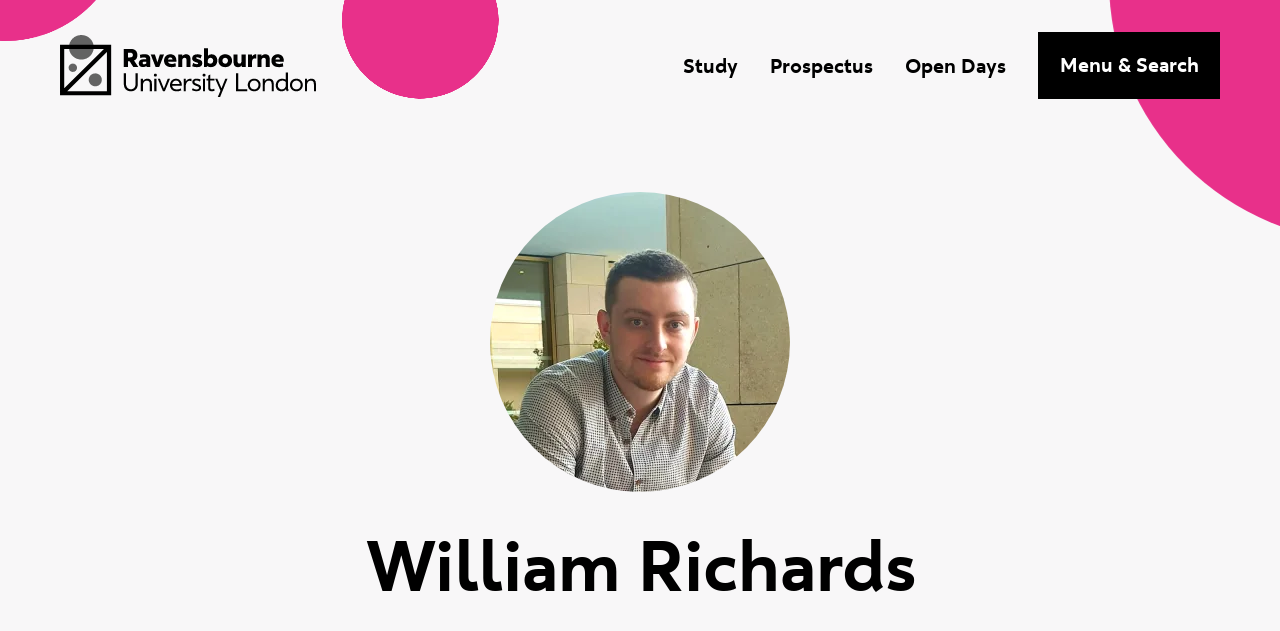

--- FILE ---
content_type: text/html; charset=UTF-8
request_url: https://www.ravensbourne.ac.uk/people-and-stories/meet-team/william-richards
body_size: 22806
content:


<!DOCTYPE html>
<html lang="en" dir="ltr" prefix="og: https://ogp.me/ns#">
  <head>
    <!-- Initialise data layer -->
    <script>
      window.dataLayer = window.dataLayer || [];
    </script>

        <link rel="preconnect" href="https://www.googletagmanager.com">
    <link rel="preconnect" href="https://www.google-analytics.com">
    <link rel="preconnect" href="https://www.googleadservices.com">

        <script src="https://www.career-pathways.co.uk/assets/js/graduate-loader.js" data-key="527ac11b718adcdbb691579244cd48ab" async crossorigin="anonymous"></script>

    <!-- Anti-flicker snippet (Recommended for A/B testing [RAVE-443])  -->
    <style>.async-hide { opacity: 0 !important} </style>
    <script>(function(a,s,y,n,c,h,i,d,e){s.className+=' '+y;h.start=1*new Date;
        h.end=i=function(){s.className=s.className.replace(RegExp(' ?'+y),'')};
        (a[n]=a[n]||[]).hide=h;setTimeout(function(){i();h.end=null},c);h.timeout=c;
      })(window,document.documentElement,'async-hide','dataLayer',4000,
        {'GTM-TFJBGPR':true});</script>


    <!-- Google Tag Manager -->
    <script>(function(w,d,s,l,i){w[l]=w[l]||[];w[l].push({'gtm.start':
          new Date().getTime(),event:'gtm.js'});var f=d.getElementsByTagName(s)[0],
        j=d.createElement(s),dl=l!='dataLayer'?'&l='+l:'';j.async=true;j.src=
        'https://www.googletagmanager.com/gtm.js?id='+i+dl;f.parentNode.insertBefore(j,f);
      })(window,document,'script','dataLayer','GTM-TFJBGPR');</script>
    <!-- End Google Tag Manager -->

    <meta charset="utf-8" />
<meta name="description" content="William Richards graduated from the BA (Hons) Product Design course in 2018." />
<link rel="canonical" href="https://www.ravensbourne.ac.uk/people-and-stories/meet-team/william-richards"/>
<meta name="referrer" content="no-referrer" />
<meta property="og:site_name" content="Ravensbourne University London" />
<meta property="og:type" content="article" />
<meta property="og:url" content="https://www.ravensbourne.ac.uk/people-and-stories/meet-team/william-richards" />
<meta property="og:title" content="William Richards" />
<meta property="og:description" content="William Richards graduated from the BA (Hons) Product Design course in 2018." />
<meta property="og:updated_time" content="2020-06-10T14:43:57+0100" />
<meta property="article:modified_time" content="2020-06-10T14:43:57+0100" />
<meta name="twitter:title" content="William Richards" />
<meta name="Generator" content="Drupal 10 (https://www.drupal.org)" />
<meta name="MobileOptimized" content="width" />
<meta name="HandheldFriendly" content="true" />
<meta name="viewport" content="width=device-width, initial-scale=1.0" />

    <title>William Richards | Ravensbourne University London</title>

    <meta name="viewport" content="width=device-width, initial-scale=1">
    <meta name="msapplication-TileColor" content="#0069B4">
    <meta name="theme-color" content="#0069B4">

    
        <link rel="preconnect" href="https://apikeys.civiccomputing.com">

        <link rel="preload" as="font" href="/themes/custom/numiko/dist/font/ravensbournesans-regular-webfont.woff2" type="font/woff2" crossorigin="anonymous">
    <link rel="preload" as="font" href="/themes/custom/numiko/dist/font/ravensbournesans-bold-webfont.woff2" type="font/woff2" crossorigin="anonymous">

    <link rel="stylesheet" media="all" href="/sites/default/files/css/css_KFC923XB1mIoNMsYFnO_3hDa-9-IgeU4uxVTp7oI2Yo.css?delta=0&amp;language=en&amp;theme=numiko&amp;include=eJxNjUEOwyAMBD9E4UnIAQesGIxsqJrfN4dG6XF2Nbsbzoka8TPEMMed-EILBTsqsEuiGLKuAexhTUnSBuNEt4u2uOjufuhtUjrOaJikZ9Azdni7vhodEgrLBvyyeTL14gYoFIVR7R55Er_6WBuTVczOEDTV-H8fZsWGvlGndonJ7As2UE89" />
<link rel="stylesheet" media="all" href="/sites/default/files/css/css_iBY8YTea65l26u1fmDL3OCvneudc1pKZtmSKCYdcW5M.css?delta=1&amp;language=en&amp;theme=numiko&amp;include=eJxNjUEOwyAMBD9E4UnIAQesGIxsqJrfN4dG6XF2Nbsbzoka8TPEMMed-EILBTsqsEuiGLKuAexhTUnSBuNEt4u2uOjufuhtUjrOaJikZ9Azdni7vhodEgrLBvyyeTL14gYoFIVR7R55Er_6WBuTVczOEDTV-H8fZsWGvlGndonJ7As2UE89" />
<link rel="stylesheet" media="print" href="/sites/default/files/css/css_l8sUxLMSMiAi0ZGCO-qM6j8of79sSL5Wi2ENJ8EsoQI.css?delta=2&amp;language=en&amp;theme=numiko&amp;include=eJxNjUEOwyAMBD9E4UnIAQesGIxsqJrfN4dG6XF2Nbsbzoka8TPEMMed-EILBTsqsEuiGLKuAexhTUnSBuNEt4u2uOjufuhtUjrOaJikZ9Azdni7vhodEgrLBvyyeTL14gYoFIVR7R55Er_6WBuTVczOEDTV-H8fZsWGvlGndonJ7As2UE89" />

    

    <script>
      // Inline Polyfill loader to save a request
      function shouldLoadPolyfills () {
        if (typeof Symbol !== 'function') {
          return true;
        }
        if(!('assign' in Object)) {
          return true;
        }
        if(typeof NodeList.prototype.forEach !== 'function') {
          return true;
        }
        if(typeof Promise !== "function") {
          return true;
        }
      }

      if (shouldLoadPolyfills()) {
        var scriptElement = document.createElement('script');
        scriptElement.async = false;
        scriptElement.src = '/themes/custom/numiko/dist/js/polyfills-bundle.js';
        document.head.appendChild(scriptElement);
      }
    </script>

    <link rel="apple-touch-icon" sizes="180x180" href="/themes/custom/numiko/favicons/apple-touch-icon.png">
    <link rel="icon" type="image/png" sizes="32x32" href="/themes/custom/numiko/favicons/favicon-32x32.png">
    <link rel="icon" type="image/png" sizes="16x16" href="/themes/custom/numiko/favicons/favicon-16x16.png">
    <link rel="manifest" href="/themes/custom/numiko/manifest.json">
    <link rel="mask-icon" href="/themes/custom/numiko/favicons/safari-pinned-tab.svg" color="#5bbad5">

  </head>

  <body class="path-node page-node-type-profile no-js relative" >

    <script>
      // Remove the no-js class from the body if JS is turned on.
      document.body.classList.remove("no-js");
    </script>

            

            <noscript>
                <iframe src="https://www.googletagmanager.com/ns.html?id=GTM-TFJBGPR" height="0" width="0" style="display:none;visibility:hidden"></iframe>

                <div class="print-hidden | py-4 px-8 bg-color-red text-color-white fixed bottom-0 z-50 w-full" role="alert">
          <div class="">
            <p><strong>Please enable JavaScript in your web browser to get the best experience.</strong></p>
          </div>
        </div>
      </noscript>

            <a href="#main-content" class="sr-only tabbing-focus:not-sr-only tabbing-focus:absolute tabbing-focus:z-skip-link | print-hidden">
        <span class="inline-block bg-color-black text-color-white px-6 py-5 z-50 font-bold">Skip to main content</span>
      </a>

            <div class="hidden w-0 h-0">
        <svg xmlns="http://www.w3.org/2000/svg"><symbol id="sprite-icon-account-balance" viewBox="0 0 24 24"><path fill="none" d="M0 0h24v24H0z"/><path d="M4 10h3v7H4zm6.5 0h3v7h-3zM2 19h20v3H2zm15-9h3v7h-3zm-5-9L2 6v2h20V6z"/></symbol><symbol id="sprite-icon-calendar" viewBox="0 0 17 17"><path d="M0 17h17V0H0zM2 5h13V2H2zm10 5h3V7h-3zm-5 0h3V7H7zm-5 0h3V7H2zm10 5h3v-3h-3zm-5 0h3v-3H7zm-5 0h3v-3H2z" fill-rule="evenodd"/></symbol><symbol id="sprite-icon-close" viewBox="0 0 13.4 13.4"><path d="M.035 2.16L2.157.04l11.3 11.3-2.122 2.12z"/><path d="M.035 11.34l11.3-11.3 2.121 2.12-11.3 11.3z"/></symbol><symbol id="sprite-icon-credit-card" viewBox="0 0 24 24"><path d="M0 0h24v24H0z" fill="none"/><path d="M20 4H4c-1.11 0-1.99.89-1.99 2L2 18c0 1.11.89 2 2 2h16c1.11 0 2-.89 2-2V6c0-1.11-.89-2-2-2zm0 14H4v-6h16v6zm0-10H4V6h16v2z"/></symbol><symbol id="sprite-icon-expand" viewBox="0 0 42.8 42.8"><path d="M3 14.8H0V0h14.7v3H3v11.8z"/><path d="M.439 2.56L2.56.439 15.062 12.94l-2.122 2.121zM14.7 42.8H0V28h3v11.8h11.7v3z"/><path d="M.443 40.244l12.501-12.501 2.122 2.12L2.564 42.366z"/><g><path d="M42.8 14.8h-3V3H28V0h14.8v14.8z"/><path d="M27.743 12.936L40.244.435l2.122 2.12-12.502 12.502z"/></g><g><path d="M42.8 42.8H28v-3h11.8V28h3v14.8z"/><path d="M27.737 29.86l2.121-2.121L42.36 40.24l-2.122 2.121z"/></g></symbol><symbol id="sprite-icon-facebook" viewBox="0 0 20 20"><path d="M11.84 4.06a1.73 1.73 0 011.34-.41H15v-3A19.44 19.44 0 0012.36.5a4.39 4.39 0 00-3.2 1.17A4.36 4.36 0 008 5v2.45H5v3.38h3v8.67h3.54v-8.67h2.94l.45-3.38h-3.44V5.3a1.91 1.91 0 01.35-1.24z"/></symbol><symbol id="sprite-icon-flag" viewBox="0 0 24 24"><path d="M0 0h24v24H0z" fill="none"/><path d="M14 6l-1-2H5v17h2v-7h5l1 2h7V6h-6zm4 8h-4l-1-2H7V6h5l1 2h5v6z"/></symbol><symbol id="sprite-icon-google" viewBox="0 0 18 18"><path d="M9.13 7.22v3.56h4.93c-.77 2.31-2 3.57-4.93 3.57a5.35 5.35 0 010-10.7A5.19 5.19 0 0112.67 5c.75-.74.69-.85 2.6-2.63A9.19 9.19 0 009.13 0 9.07 9.07 0 000 9a9.07 9.07 0 009.13 9c7.53 0 9.37-6.47 8.76-10.78z" fill-rule="evenodd"/></symbol><symbol id="sprite-icon-hourglass" viewBox="0 0 24 24"><path d="M0 0h24v24H0V0z" fill="none"/><path d="M6 2v6h.01L6 8.01 10 12l-4 4 .01.01H6V22h12v-5.99h-.01L18 16l-4-4 4-3.99-.01-.01H18V2H6zm10 14.5V20H8v-3.5l4-4 4 4zm-4-5l-4-4V4h8v3.5l-4 4z"/></symbol><symbol id="sprite-icon-instagram" viewBox="0 0 17 17"><path d="M10.503 10.503a2.73 2.73 0 00.83-2.003 2.73 2.73 0 00-.83-2.003 2.73 2.73 0 00-2.003-.83 2.73 2.73 0 00-2.003.83 2.73 2.73 0 00-.83 2.003c0 .782.276 1.45.83 2.003a2.73 2.73 0 002.003.83 2.73 2.73 0 002.003-.83zm1.085-5.09c.848.848 1.273 1.877 1.273 3.087 0 1.21-.425 2.24-1.273 3.088-.849.848-1.878 1.273-3.088 1.273-1.21 0-2.24-.425-3.088-1.273C4.564 10.739 4.14 9.71 4.14 8.5c0-1.21.425-2.24 1.273-3.088C6.261 4.564 7.29 4.14 8.5 4.14c1.21 0 2.24.425 3.088 1.273zm2.17-2.17c.198.2.298.439.298.72 0 .28-.1.52-.299.719a.98.98 0 01-.72.298.98.98 0 01-.719-.298.98.98 0 01-.298-.72c0-.28.1-.52.298-.72a.98.98 0 01.72-.298c.28 0 .52.1.72.299zM9.34 1.527H8.5l-.847-.005a60.042 60.042 0 00-1.167 0c-.266.003-.622.015-1.068.033a8.77 8.77 0 00-1.14.11 4.438 4.438 0 00-.792.205 2.871 2.871 0 00-.974.642 2.88 2.88 0 00-.642.974c-.08.214-.149.478-.204.792a8.77 8.77 0 00-.111 1.14c-.018.446-.03.802-.033 1.068-.004.265-.004.655 0 1.167l.005.847-.005.847c-.004.512-.004.902 0 1.167.003.266.015.622.033 1.068.018.447.055.827.11 1.14.056.314.124.578.205.792a2.89 2.89 0 001.616 1.616c.214.08.478.149.792.204a8.77 8.77 0 001.14.111c.446.018.802.03 1.068.033.265.004.655.004 1.167 0l.847-.005.847.005c.512.004.902.004 1.167 0 .266-.003.622-.015 1.068-.033a8.77 8.77 0 001.14-.11c.314-.056.578-.124.792-.205a2.89 2.89 0 001.616-1.616c.08-.214.149-.478.204-.792a8.77 8.77 0 00.111-1.14c.018-.446.03-.802.033-1.068.004-.265.004-.655 0-1.167a294.85 294.85 0 01-.005-.847l.005-.847c.004-.512.004-.902 0-1.167a41.003 41.003 0 00-.033-1.068 8.77 8.77 0 00-.11-1.14 4.438 4.438 0 00-.205-.792 2.871 2.871 0 00-.642-.974 2.871 2.871 0 00-.974-.642 4.438 4.438 0 00-.792-.204 8.77 8.77 0 00-1.14-.111c-.446-.018-.802-.03-1.068-.033a45.224 45.224 0 00-1.173.005zm7.604 3.465C16.982 5.64 17 6.81 17 8.5s-.018 2.86-.055 3.508c-.074 1.535-.532 2.723-1.373 3.564-.84.841-2.029 1.299-3.564 1.373-.649.037-1.818.055-3.508.055s-2.86-.018-3.508-.055c-1.535-.074-2.723-.532-3.564-1.373-.841-.84-1.299-2.029-1.373-3.564C.018 11.36 0 10.19 0 8.5s.018-2.86.055-3.508C.13 3.457.587 2.269 1.428 1.428 2.268.587 3.457.129 4.992.055 5.64.018 6.81 0 8.5 0s2.86.018 3.508.055c1.535.074 2.723.532 3.564 1.373.841.84 1.299 2.029 1.373 3.564z" fill-rule="nonzero"/></symbol><symbol id="sprite-icon-linkedin" viewBox="0 0 20 20"><path d="M11 8.73a4.46 4.46 0 01.43-.57 3.65 3.65 0 01.63-.57 2.87 2.87 0 011-.47A4.2 4.2 0 0114.31 7a3.94 3.94 0 013 1.24 5.11 5.11 0 011.15 3.62V18h-3.6v-5.78a3.1 3.1 0 00-.45-1.79A1.58 1.58 0 0013 9.78a1.85 1.85 0 00-1.17.38 2.3 2.3 0 00-.7.93A2.63 2.63 0 0011 12v6H7.38V7.2H11zM5.6 3.86A1.73 1.73 0 015 5.19a2.09 2.09 0 01-1.5.54 2 2 0 01-1.46-.54 1.76 1.76 0 01-.54-1.33 1.74 1.74 0 01.57-1.33A2.12 2.12 0 013.56 2 2.05 2.05 0 015 2.53a1.81 1.81 0 01.6 1.33zM5.36 7.2V18H1.71V7.2z"/></symbol><symbol id="sprite-icon-location-pin" viewBox="0 0 24 24"><path d="M0 0h24v24H0z" fill="none"/><path d="M12 2C8.13 2 5 5.13 5 9c0 5.25 7 13 7 13s7-7.75 7-13c0-3.87-3.13-7-7-7zm0 9.5a2.5 2.5 0 010-5 2.5 2.5 0 010 5z"/></symbol><symbol id="sprite-icon-location" viewBox="0 0 15 19.31"><path d="M7.46 19.31l-.63-.56L6 18a32.26 32.26 0 01-2.4-2.57A15.05 15.05 0 01.13 9 7 7 0 010 7.61 7.57 7.57 0 017.5 0 7.57 7.57 0 0115 7.61 7.11 7.11 0 0114.87 9a15.05 15.05 0 01-3.47 6.46A30.76 30.76 0 019 18c-.3.28-.58.54-.85.76zM7.5 2A5.57 5.57 0 002 7.61a4.73 4.73 0 00.1 1 13 13 0 003 5.56 28.26 28.26 0 002.27 2.42l.09.09.09-.09a28.36 28.36 0 002.27-2.42 13 13 0 003-5.55 4.89 4.89 0 00.1-1A5.57 5.57 0 007.5 2z"/><path d="M7.5 11A3.5 3.5 0 1111 7.5 3.5 3.5 0 017.5 11zm0-5A1.5 1.5 0 109 7.5 1.5 1.5 0 007.5 6z"/></symbol><symbol id="sprite-icon-outlook" viewBox="0 0 18 18"><path d="M11.24 3.93v3.46l1.22.76h.14l5.26-3.51a.74.74 0 00-.61-.71z"/><path d="M11.24 8.68l1.12.76a.31.31 0 00.34 0L17.86 6v6.37a.89.89 0 01-.95 1h-5.67V8.68zM5.46 7.09a1 1 0 00-.9.53A2.52 2.52 0 004.22 9a2.48 2.48 0 00.34 1.4 1 1 0 001.77 0A2.48 2.48 0 006.66 9a2.77 2.77 0 00-.32-1.4 1 1 0 00-.88-.51z"/><path d="M.17 2.17v13.55l10.41 2.16V.17zm7 9.07a2.09 2.09 0 01-1.72.86 2 2 0 01-1.69-.84 3.44 3.44 0 01-.65-2.17 3.7 3.7 0 01.63-2.29 2.1 2.1 0 011.75-.87 2 2 0 011.67.83A3.6 3.6 0 017.8 9a3.64 3.64 0 01-.66 2.24z"/></symbol><symbol id="sprite-icon-pause" viewBox="0 0 10 16"><path d="M0 0h3v16H0zm7 0h3v16H7z"/></symbol><symbol id="sprite-icon-play-border" viewBox="0 0 14 15.5"><path d="M0 15.5V0l14 7.69zM2 3.39v8.7l7.84-4.38z"/></symbol><symbol id="sprite-icon-play" viewBox="0 0 10.9 12.2"><path d="M10.9 6.1L0 12.2V0l10.9 6.1z"/></symbol><symbol id="sprite-icon-pointer-down" viewBox="0 0 17 8.5"><path d="M0 0h17L8.5 8.5 0 0z"/></symbol><symbol id="sprite-icon-right-arrow" viewBox="0 0 21.3 11.7"><path d="M15.51-.01l-1.42 1.42 3.4 3.39H0v2h17.52l-3.43 3.5 1.42 1.4 5.8-5.91-5.8-5.8z"/></symbol><symbol id="sprite-icon-schedule" viewBox="0 0 24 24"><path d="M0 0h24v24H0z" fill="none"/><path d="M11.99 2C6.47 2 2 6.48 2 12s4.47 10 9.99 10C17.52 22 22 17.52 22 12S17.52 2 11.99 2zM12 20c-4.42 0-8-3.58-8-8s3.58-8 8-8 8 3.58 8 8-3.58 8-8 8z"/><path d="M12.5 7H11v6l5.25 3.15.75-1.23-4.5-2.67z"/></symbol><symbol id="sprite-icon-school" viewBox="0 0 24 24"><path d="M0 0h24v24H0z" fill="none"/><path d="M5 13.18v4L12 21l7-3.82v-4L12 17l-7-3.82zM12 3L1 9l11 6 9-4.91V17h2V9L12 3z"/></symbol><symbol id="sprite-icon-search" viewBox="0 0 38 35"><circle class="svg-search-circle" cx="15.5" cy="15" r="9.06"/><path d="M15.5 30a15 15 0 1115-15 15 15 0 01-15 15zm0-23a8 8 0 108 8 8 8 0 00-8-8z"/><path d="M23.524 25.98l4.95-4.95 9 9.002-4.949 4.95z"/></symbol><symbol id="sprite-icon-star" viewBox="0 0 25 24"><path fill="#FFF" fill-rule="evenodd" d="M12.5 0l-3 9.2H0l7.7 5.6-3 9.2 7.8-5.7 7.7 5.7-3-9.2L25 9.2h-9.6z"/></symbol><symbol id="sprite-icon-tiktok" viewBox="0 0 20 20"><path d="M18.316 5.127c0-.086-.003-.09-.092-.088a4.046 4.046 0 01-.642-.056c-.772-.117-3.275-1.43-3.698-3.577-.01-.042-.103-.575-.102-.802 0-.102-.001-.102-.101-.103h-3.008c-.197 0-.17-.025-.17.173v12.742c0 .158-.004.317-.031.472-.148.822-.57 1.465-1.282 1.904a2.69 2.69 0 01-1.998.349c-.224-.045-.435-.13-.645-.213l-.052-.046c-.07-.06-.148-.109-.224-.161-.907-.628-1.337-1.5-1.206-2.59.133-1.105.769-1.856 1.817-2.243.313-.115.642-.163.976-.145.215.012.43.039.638.098.073.02.112-.005.115-.081-.002-.837-.012-1.675-.03-2.512 0-.22 0-.44.005-.659.002-.063-.03-.074-.083-.08a6.196 6.196 0 00-1.187-.027 5.983 5.983 0 00-3.773 1.706 5.953 5.953 0 00-1.268 1.82 5.96 5.96 0 00-.5 2.995 5.974 5.974 0 002.286 4.189c.099.079.194.165.312.215l.149.132c.157.12.325.22.502.307 1.088.538 2.235.757 3.443.609 1.568-.192 2.875-.886 3.903-2.084.968-1.126 1.438-2.45 1.447-3.928.012-2.115.003-4.23.004-6.346 0-.05-.03-.122.027-.147.043-.02.087.038.128.065.787.517 1.636.89 2.555 1.1a7.223 7.223 0 001.626.197c.174 0 .197-.01.197-.181 0-.752-.04-2.805-.038-3.004"/></symbol><symbol id="sprite-icon-time" viewBox="0 0 17 17"><g fill-rule="evenodd"><path d="M8.5 15A6.5 6.5 0 1115 8.5 6.51 6.51 0 018.5 15m0-15A8.5 8.5 0 1017 8.5 8.51 8.51 0 008.5 0"/><path d="M9.5 3h-2v5.91l4.06 4.06 1.41-1.41L9.5 8.09V3z"/></g></symbol><symbol id="sprite-icon-twitter" viewBox="0 0 20 20"><path d="M19.61 4.47a7.87 7.87 0 01-2 1.89v.48a9.69 9.69 0 01-.46 2.94 10.15 10.15 0 01-1.41 2.81A11.33 11.33 0 0113.53 15a10.22 10.22 0 01-3.15 1.65 12.37 12.37 0 01-3.94.62 11.59 11.59 0 01-6.05-1.66 9.13 9.13 0 001 0 8.1 8.1 0 004.89-1.56 4.07 4.07 0 01-2.29-.73 3.57 3.57 0 01-1.39-1.81 4.91 4.91 0 00.74.06 4.06 4.06 0 001-.13 3.93 3.93 0 01-2.27-1.26 3.41 3.41 0 01-.89-2.33A4.16 4.16 0 003 8.31 3.62 3.62 0 011.67 7a3.42 3.42 0 01.06-3.59 11.14 11.14 0 003.59 2.7 11.64 11.64 0 004.53 1.14 4.14 4.14 0 01-.09-.84 3.4 3.4 0 011.15-2.59 4 4 0 012.79-1.07 3.94 3.94 0 012.88 1.16 8.21 8.21 0 002.5-.91 3.62 3.62 0 01-1.74 2 8.5 8.5 0 002.27-.53z"/></symbol><symbol id="sprite-icon-verified-user" viewBox="0 0 24 24"><path d="M0 0h24v24H0z" fill="none"/><path d="M12 1L3 5v6c0 5.55 3.84 10.74 9 12 5.16-1.26 9-6.45 9-12V5l-9-4zm-2 16l-4-4 1.41-1.41L10 14.17l6.59-6.59L18 9l-8 8z"/></symbol><symbol id="sprite-icon-vimeo" viewBox="0 0 20 18"><path d="M19.9 4.3c-1.1 6.5-7.4 12-9.2 13.2s-3.6-.5-4.2-1.8C5.7 14.2 3.6 6 3 5.3S.8 6 .8 6L0 4.9S3.4.7 6 .2s2.7 4.3 3.4 7.1c.6 2.6 1.1 4.1 1.6 4.1s1.6-1.5 2.8-3.7 0-4.2-2.3-2.8c.9-5.7 9.5-7.1 8.4-.6z"/></symbol><symbol id="sprite-icon-weibo" viewBox="0 0 20 20"><path d="M8.4 17c-3.31.32-6.17-1.17-6.38-3.35s2.29-4.2 5.6-4.52 6.17 1.17 6.39 3.34-2.3 4.22-5.61 4.53M15 9.8c-.28-.09-.47-.14-.32-.51a2.07 2.07 0 000-2c-.65-.93-2.43-.88-4.46 0 0 0-.64.28-.48-.22a2.28 2.28 0 00-.22-2.34c-1.1-1.11-4 0-6.56 2.56C1.1 9.15 0 11.15 0 12.88c0 3.31 4.24 5.32 8.39 5.32 5.44 0 9.06-3.16 9.06-5.67A3 3 0 0015 9.8m3.64-6.05a5.3 5.3 0 00-5-1.63A.75.75 0 0013 3a.76.76 0 00.91.59 3.77 3.77 0 014.37 4.84.76.76 0 101.45.47 5.26 5.26 0 00-1.1-5.17"/><path d="M16.62 5.57a2.56 2.56 0 00-2.45-.79.65.65 0 00-.51.78.66.66 0 00.78.51 1.25 1.25 0 011.46 1.62.66.66 0 101.26.4 2.58 2.58 0 00-.54-2.52m-8.03 7.51a.49.49 0 01-.58.21.33.33 0 01-.14-.5.49.49 0 01.56-.21.35.35 0 01.16.5m-1.06 1.35a1.26 1.26 0 01-1.53.5.88.88 0 01-.33-1.32 1.24 1.24 0 011.49-.5.88.88 0 01.37 1.32m1.2-3.61a3.61 3.61 0 00-4 1.76 2.45 2.45 0 001.57 3.5 3.57 3.57 0 004.27-1.81 2.47 2.47 0 00-1.8-3.45"/></symbol><symbol id="sprite-icon-youtube" viewBox="0 0 20 14"><path d="M8 9.6l5.3-2.8L8 4v5.6zM10 0a126.7 126.7 0 016.2.2h.8a7.5 7.5 0 01.7.1h.3a5.1 5.1 0 01.7.5 2.6 2.6 0 01.5.4l.3.7.3 1.1a24.4 24.4 0 01.2 2.8v2a23.4 23.4 0 01-.5 4.3l-.3.7-.2.2a2.6 2.6 0 01-.7.5 8 8 0 01-.6.2 17.5 17.5 0 00-.7 0 95.9 95.9 0 01-13.2.1h-1l-.6-.2-.6-.2a2.2 2.2 0 01-.8-.7l-.3-.6L.2 11A24.4 24.4 0 010 8.2v-2A23.4 23.4 0 01.5 2l.3-.7L1 1a2.6 2.6 0 011-.6l.3-.1a9.8 9.8 0 00.5 0L3 .1l7-.2z"/></symbol></svg>      </div>

            <div class='hidden lg:block lg:absolute lg:top-0 lg:left-0 lg:bottom-0 lg:right-0 bg-color-purple opacity-0 will-change-opacity -z-1' data-js-hook='bg-fade' style='opacity: var(--bg-fade-opacity, 0)'></div>

        <div class="dialog-off-canvas-main-canvas" data-off-canvas-main-canvas>
    



<div class='wrapper-header-overlay' data-js-hook="wrapper-header-overlay">

    <header class='relative z-10 py-4 lg:py-8 will-change-transform no-js-opacity-1 lg:opacity-0  text-color-black | print-mb-24' role="banner" data-js-hook="header">
        <div class='opacity-0 bg-color-black absolute -z-1 top-0 left-0 w-full h-full' aria-hidden="true" data-js-hook='header-fade'></div>
    <div class="container container--fluid">
      <div class="flex items-center justify-between">
          


<a href="/" rel="home"  id="block-numiko-sitebranding" class="block w-48 lg:w-64 lg:h-site-logo text-color-inherit tabbing-focus:shadow-focus print-w-64 print-block">
  <span class="sr-only | print-hidden">Visit homepage</span>
  <svg class="fill-current " version="1.1" xmlns="http://www.w3.org/2000/svg" xmlns:xlink="http://www.w3.org/1999/xlink" x="0px" y="0px"
	 viewBox="0 0 457.5 112" style="enable-background:new 0 0 457.5 112;" xml:space="preserve">
<style type="text/css">
	.st0{opacity:0.6;}
</style>
<g>
	<path class="st0" d="M60.3,22.2c0,12.3-9.9,22.2-22.2,22.2c-12.3,0-22.2-9.9-22.2-22.2C15.9,9.9,25.9,0,38.1,0
		C50.4,0,60.3,9.9,60.3,22.2"/>
	<path class="st0" d="M30.5,59.2c0,4.2-3.4,7.6-7.6,7.6c-4.2,0-7.6-3.4-7.6-7.6c0-4.2,3.4-7.6,7.6-7.6C27.1,51.6,30.5,55,30.5,59.2"
		/>
	<path class="st0" d="M74.7,81c0,6.5-5.2,11.7-11.7,11.7c-6.5,0-11.7-5.2-11.7-11.7c0-6.5,5.2-11.7,11.7-11.7
		C69.5,69.3,74.7,74.5,74.7,81"/>
	<path d="M130.9,57.7l-6.7-10.5h-2.7v10.5H114V25.2h12.7c8,0,11.6,4.8,11.6,11.2c0,4.9-2.3,8.2-6,9.7v0.1l7.6,11.4H130.9z
		 M121.5,40.5h3.5c3.2,0,5.3-1.6,5.3-4.3c0-2.4-1.7-4.3-5.1-4.3h-3.7V40.5z"/>
	<path d="M161.3,44v13.6h-6.6l-0.2-1.8h-0.1c-1.4,1.1-3.4,2.2-6.3,2.2c-5,0-7.4-3-7.4-7c0-4.6,3.3-7.3,9.2-7.3h4.3
		c-0.1-1.8-0.9-3.2-3.9-3.2c-1.8,0-4.2,0.5-6.7,1.1l-0.9-5.8c2.3-0.6,5.3-1.1,9-1.1C157.4,34.8,161.3,36.7,161.3,44 M154.3,50.5
		v-2.4l-3.5,0c-2,0-3.2,0.7-3.2,2.4c0,1.4,0.9,2.3,2.4,2.3C153.2,52.9,154.3,51.1,154.3,50.5"/>
</g>
<polygon points="185.9,35.3 177.3,57.7 170.8,57.7 162.1,35.3 169.6,35.3 174,49.1 174.1,49.1 178.4,35.3 "/>
<g>
	<path d="M207.9,48.4h-14.8c0.6,2.5,2.8,3.9,7,3.9c1.7,0,3.8-0.3,6.3-1.4l0.7,5.9c-2.2,0.9-5.6,1.3-7.8,1.3c-9,0-13.4-4.9-13.4-12
		c0-6.5,4.8-11.3,11.4-11.3c7,0,10.7,4.8,10.7,11.3C208.1,47,208,47.9,207.9,48.4 M193,44.2l8.1,0c-0.4-2.3-1.9-3.6-3.9-3.6
		C195.2,40.6,193.5,41.8,193,44.2"/>
	<path d="M233.3,44.3v13.4h-7.2V46c0-3.7-1.1-4.8-3.6-4.8c-2.4,0-4.1,1.7-4.1,5.2v11.3h-7.2V35.3h7.2V38c1.8-2.1,4.2-3.2,6.8-3.2
		C229.9,34.8,233.3,37.2,233.3,44.3"/>
	<path d="M244.8,40.3c-0.4,0-1.5,0.1-1.5,1.1c0,0.8,0.8,1.4,3.4,2.2c5.3,1.5,7.6,2.8,7.6,7.3c0,4.6-3.2,7.2-8.9,7.2
		c-3.8,0-6.4-0.5-9.3-1.6l1.9-6.1c1.9,1.3,4.6,2.3,6.6,2.3c1.6,0,2.3-0.5,2.3-1.4c0-0.6-0.7-1.2-3.8-2.1c-3.7-1.1-7-2.7-7-7
		c0-4.7,3.8-7.3,9.1-7.3c2.7,0,4.5,0.4,8.2,1.4l-2,6.1C248.6,40.9,246.7,40.3,244.8,40.3"/>
	<path d="M281.1,46c0,7.5-4.6,12.1-11.5,12.1c-2.9,0-5-0.9-6.8-2.1l-0.5,1.7h-5.1V24h7.2v13.7h0.1c1.6-1.9,3.8-2.8,6.4-2.8
		C276.7,34.8,281.1,39.2,281.1,46 M273.8,46.4c0-3.2-2.2-5.2-4.8-5.2c-2.8,0-5,2.2-5,6.2v2.7c1.3,1,3,1.7,4.8,1.7
		C271.4,51.8,273.8,49.6,273.8,46.4"/>
	<path d="M283.1,46.5c0-6.8,4.9-11.7,12.2-11.7c7.2,0,12.2,4.8,12.2,11.7c0,6.9-5,11.6-12.2,11.6C288,58.1,283.1,53.3,283.1,46.5
		 M300.2,46.5c0-3.1-2.1-5.3-4.9-5.3c-3,0-5,2.2-5,5.3c0,2.9,2,5.3,5,5.3C298.1,51.8,300.2,49.5,300.2,46.5"/>
	<path d="M331.9,35.3v22.4h-7.2v-2.5h-0.1c-1.6,1.9-3.8,2.9-6.3,2.9c-4.7,0-8.1-2.4-8.1-9.5V35.3h7.1v11.5c0,3.6,1,4.9,3.4,4.9
		c2.2,0,3.9-1.7,3.9-5.4V35.3H331.9z"/>
	<path d="M350.9,34.9v7.7c-0.9-0.2-1.7-0.4-2.5-0.4c-2.9,0-5.1,1.9-5.1,5.9v9.6h-7.2V35.3h7.2v3.2h0.1c1.7-2.3,3.9-3.7,6.3-3.7
		C350.8,34.8,350.9,34.8,350.9,34.9"/>
	<path d="M375,44.3v13.4h-7.2V46c0-3.7-1.1-4.8-3.6-4.8c-2.4,0-4.1,1.7-4.1,5.2v11.3H353V35.3h7.2V38c1.8-2.1,4.2-3.2,6.8-3.2
		C371.6,34.8,375,37.2,375,44.3"/>
	<path d="M399.8,48.4h-14.8c0.6,2.5,2.8,3.9,7,3.9c1.7,0,3.8-0.3,6.3-1.4l0.7,5.9c-2.2,0.9-5.6,1.3-7.8,1.3c-9,0-13.4-4.9-13.4-12
		c0-6.5,4.8-11.3,11.4-11.3c7,0,10.8,4.8,10.8,11.3C400,47,399.9,47.9,399.8,48.4 M385,44.2l8.1,0c-0.4-2.3-1.9-3.6-3.9-3.6
		C387.1,40.6,385.4,41.8,385,44.2"/>
	<path d="M114,88.2V69h4v19c0,6,3.3,10,8.5,10c5.1,0,8.6-3.7,8.6-10V69h4v19.2c0,8.4-4.9,13.5-12.6,13.5
		C119.1,101.7,114,96.8,114,88.2"/>
	<path d="M164.3,88.2v13.2h-3.7V89.3c0-5.2-2.2-6.9-5.4-6.9c-4.2,0-7,3-7,8v11.1h-3.7V79.2h3.7v3.9h0c1.9-2.7,4.8-4.2,8.1-4.2
		C161.1,78.9,164.3,81.9,164.3,88.2"/>
	<path d="M168.6,79.2h3.7v22.3h-3.7V79.2z M167.7,72.5c0-1.5,1.2-2.7,2.7-2.7c1.5,0,2.7,1.2,2.7,2.7c0,1.5-1.2,2.7-2.7,2.7
		C168.9,75.2,167.7,74,167.7,72.5"/>
</g>
<polygon points="196.5,79.2 187.4,101.4 183.9,101.4 174.8,79.2 178.7,79.2 185.6,96.7 185.7,96.7 192.5,79.2 "/>
<g>
	<path d="M200.4,88.4h13.4c-0.6-3.7-2.9-6.1-6.5-6.1C203.9,82.3,201.1,84.6,200.4,88.4 M217.4,91.5h-17.1c0.5,4.2,3.5,6.9,8.4,6.9
		c2.8,0,5.1-0.7,7.4-1.8l0.6,3.5c-2.7,1.2-5.5,1.7-8.6,1.7c-6.8,0-11.5-4.6-11.5-11.4c0-6.7,4.6-11.4,10.7-11.4
		c6.2,0,10.3,4.7,10.3,11.1C217.5,90.6,217.4,91.3,217.4,91.5"/>
	<path d="M234.8,79v4.5c-1-0.5-2-0.7-3.2-0.7c-4.5,0-6.8,4.8-6.8,9.3v9.4h-3.7V79.2h3.7v4.6h0.1c1.7-3,4.5-4.8,8.4-4.8
		C234.1,78.9,234.7,79,234.8,79"/>
	<path d="M235.7,99.5l1.6-3.3c1.8,1.1,3.9,2.2,6.9,2.2c2.7,0,4.2-1.4,4.2-3c0-1.9-2.1-2.6-5.3-3.7c-3.6-1.3-6.7-2.8-6.7-6.9
		c0-3.4,3.1-6,7.4-6c2.2,0,4.7,0.4,7.6,1.9l-1.4,3.4c-2-1.2-4.1-2-6.4-2c-1.7,0-3.4,1-3.4,2.6c0,1.7,1.8,2.6,4.2,3.5
		c4.7,1.8,7.8,2.6,7.8,7c0,3.5-2.6,6.4-8,6.4C241,101.7,238.4,101,235.7,99.5"/>
	<path d="M255.6,79.2h3.7v22.3h-3.7V79.2z M254.8,72.5c0-1.5,1.2-2.7,2.7-2.7c1.5,0,2.7,1.2,2.7,2.7c0,1.5-1.2,2.7-2.7,2.7
		C256,75.2,254.8,74,254.8,72.5"/>
	<path d="M264.8,94.8V82.4H262v-3.2h2.8v-5.7l3.7-2.3v8h7.4v3.2h-7.4v11.9c0,2.6,0.6,3.9,3.1,3.9c1,0,2.8-0.4,4.1-1.2l0.5,3.8
		c-1.7,0.7-3.6,0.9-5.3,0.9C266.6,101.7,264.8,99.3,264.8,94.8"/>
</g>
<polygon points="299.3,79.2 286.1,112 282,112 286.8,100.5 277.4,79.2 281.3,79.2 288.6,96.1 288.7,96.1 295.4,79.2 "/>
<polygon points="314.4,69 318.4,69 318.4,97.8 334.5,97.8 334.5,101.4 314.4,101.4 "/>
<g>
	<path d="M354.8,90.3c0-4.8-3.4-8-7.7-8c-4.7,0-7.8,3.6-7.8,8c0,4.4,3.2,8,7.8,8C351.4,98.3,354.8,95,354.8,90.3 M335.6,90.3
		c0-6.4,4.6-11.4,11.5-11.4c6.5,0,11.4,4.7,11.4,11.4c0,6.8-4.9,11.4-11.4,11.4C340.2,101.7,335.6,96.7,335.6,90.3"/>
	<path d="M382.1,88.2v13.2h-3.7V89.3c0-5.2-2.2-6.9-5.4-6.9c-4.2,0-7,3-7,8v11.1h-3.7V79.2h3.7v3.9h0c1.9-2.7,4.8-4.2,8.1-4.2
		C378.9,78.9,382.1,81.9,382.1,88.2"/>
	<path d="M403.7,90.5V85c-2.1-2-4.6-2.7-6.2-2.7c-4.8,0-8.2,3.2-8.2,8.5c0,4.3,3.2,7.5,6.9,7.5C400.4,98.3,403.7,95.2,403.7,90.5
		 M404,98.1h-0.3c-1.8,2.3-4.4,3.7-7.6,3.7c-5.9,0-10.5-3.8-10.5-10.9c0-6.9,4.6-11.9,11.5-11.9c2.4,0,4.6,0.5,6.6,1.6V67.8h3.7
		v26.8c0,3.3,0.8,4.4,1.7,5.1l-3.4,2.2C404.6,100.8,404.2,99.3,404,98.1"/>
	<path d="M430.2,90.3c0-4.8-3.4-8-7.7-8c-4.7,0-7.8,3.6-7.8,8c0,4.4,3.2,8,7.8,8C426.8,98.3,430.2,95,430.2,90.3 M411,90.3
		c0-6.4,4.6-11.4,11.5-11.4c6.5,0,11.4,4.7,11.4,11.4c0,6.8-4.9,11.4-11.4,11.4C415.6,101.7,411,96.7,411,90.3"/>
	<path d="M457.5,88.2v13.2h-3.7V89.3c0-5.2-2.2-6.9-5.4-6.9c-4.2,0-7,3-7,8v11.1h-3.7V79.2h3.7v3.9h0c1.9-2.7,4.8-4.2,8.1-4.2
		C454.3,78.9,457.5,81.9,457.5,88.2"/>
</g>
<path d="M12.9,101.4l70.9-70.9v70.9H12.9z M78.5,25.2L7.5,96.1V25.2H78.5z M0,109h91.4V17.6H0V109z"/>
</svg>
</a>

<nav aria-labelledby="block-topnavigation-menu"  id="block-topnavigation" class="ml-auto">
            
    <h2 class="visually-hidden" id="block-topnavigation-menu">Top Navigation</h2>
  
          


  
  
    <ul  class="hidden items-center p-0 m-0 list-none lg:flex">
      
        <li class="ml-8 text-xl font-bold hg:text-2xl hg:ml-16 text-color-inherit">

                                          
          <a href="/study"  class="hover:text-color-inherit animate-underline-yellow-thick">
            <span class='animate-underline-child'>Study</span>
                      </a>
          
          
                            </li>

      
        <li class="ml-8 text-xl font-bold hg:text-2xl hg:ml-16 text-color-inherit">

                                          
          <a href="/connect/undergraduate-prospectus"  class="hover:text-color-inherit animate-underline-yellow-thick">
            <span class='animate-underline-child'>Prospectus</span>
                      </a>
          
          
                            </li>

      
        <li class="ml-8 text-xl font-bold hg:text-2xl hg:ml-16 text-color-inherit">

                                          
          <a href="/connect/open-days"  class="hover:text-color-inherit animate-underline-yellow-thick">
            <span class='animate-underline-child'>Open Days</span>
                      </a>
          
          
                            </li>

          </ul>
  



  </nav>



        <button class="c-button c-button--secondary | ml-8 md:w-header-button-md lg:text-xl lg:w-header-button-lg tabbing-focus:shadow-focus hg:ml-16 hg:text-2xl hg:w-header-button-hg whitespace-no-wrap | print-hidden" aria-live="polite" data-js-hook="toggle-header-overlay">
          Menu <span class="hidden pointer-events-none md:inline-block">& Search</span>
        </button>
      </div>
    </div>
  </header>

        <div class="c-header-overlay | hidden" data-js-hook="header-overlay">

            <div aria-hidden="true" class="w-full max-w-blue-circle-large absolute  bottom-0 left-0 translate-left-bottom lg:hidden">
          <svg class="" xmlns="http://www.w3.org/2000/svg" viewBox="0 0 571.52 571.52">
  <circle cx="285.76" cy="285.76" r="285.76" fill="#41baec"/>
</svg>
      </div>

      <div class='order-2 overflow-hidden w-full lg:order-1 lg:w-3/5 lg-h-full hg:w-2/3'>

        <div data-js-hook='overlay-panel-1' class='h-full lg:border-b-10 lg:border-color-black lg:h-1/2 '>
                      
<div class="views-exposed-form bef-exposed-form c-header-overlay__search-form relative h-full flex flex-col flex-grow lg:justify-center p-container sm:p-container-sm md:p-container-md lg:p-container-lg hg:p-container-hg overflow-hidden lg:bg-color-white" data-bef-auto-submit-full-form="" data-bef-auto-submit="" data-bef-auto-submit-delay="500" data-bef-auto-submit-minimum-length="3" data-drupal-selector="views-exposed-form-search-page-1" id="block-exposedformsearch-overlay">

    <div aria-hidden="true" class="hidden lg:block w-full max-w-blue-circle-medium absolute top-0 right-0" style="transform: translate(20%, -55%)">
      <svg class="" xmlns="http://www.w3.org/2000/svg" viewBox="0 0 571.52 571.52">
  <circle cx="285.76" cy="285.76" r="285.76" fill="#41baec"/>
</svg>
  </div>

  
      <div class="relative z-10">
      <form block="exposedformsearch_overlay" action="/search" method="get" id="views-exposed-form-search-page-1" accept-charset="UTF-8">
  

        <label class='sr-only font-bold text-3xl lg:not-sr-only lg:mb-4' for="edit-query">Search</label>
    
    <div class='flex'>
      <input placeholder="Please enter a search term" data-drupal-selector="edit-query" data-parsley-maxlength-message="Search field has a maximum length of 128." type="text" id="edit-query" name="query" value="" size="30" maxlength="128" class="form-text" />

      <button data-bef-auto-submit-click="" class="js-hide button js-form-submit form-submit c-button c-button--search" data-twig-suggestion="search" data-drupal-selector="edit-submit-search" type="submit" id="edit-submit-search" value="Search" aria-label="Search">
  <svg class='c-icon c-icon--x-large' viewBox="0 0 38 35" aria-hidden="true">
    <circle class='svg-search-circle transition-colors duration-200 ease-in-out' cx="15.5" cy="15" r="9.06" />
    <path d="M15.5,30a15,15,0,1,1,15-15A15,15,0,0,1,15.5,30Zm0-23a8,8,0,1,0,8,8A8,8,0,0,0,15.5,7Z"/>
    <rect x="27" y="21.64" width="7" height="12.73" transform="translate(-10.87 29.77) rotate(-45)"/>
  </svg>
</button>
    </div> 

    





</form>

    </div>
  
      <div class='hidden lg:block'>
          <h3 class='h6 inline-flex mt-8'>Popular search terms:</h4>
        <ul class='inline-flex mb-0'>
              <li class='mr-4 last:ml-0'>
          <a href="/search?query=About%20us" class='animate-underline-blue'>
            <span class='animate-underline-child'>About us</span>
          </a>
        </li>
              <li class='mr-4 last:ml-0'>
          <a href="/search?query=Bursaries" class='animate-underline-blue'>
            <span class='animate-underline-child'>Bursaries</span>
          </a>
        </li>
              <li class='mr-4 last:ml-0'>
          <a href="/search?query=Support" class='animate-underline-blue'>
            <span class='animate-underline-child'>Support</span>
          </a>
        </li>
              <li class='mr-4 last:ml-0'>
          <a href="/search?query=Accommodation" class='animate-underline-blue'>
            <span class='animate-underline-child'>Accommodation</span>
          </a>
        </li>
              <li class='mr-4 last:ml-0'>
          <a href="/search?query=Fees" class='animate-underline-blue'>
            <span class='animate-underline-child'>Fees</span>
          </a>
        </li>
          </ul>
  </div>
 
</div>


        </div>

        <div data-js-hook='overlay-panel-2' class='hidden lg:block lg:h-1/2'>
                      
      <section class="c-medium-cta">
    <div class="c-medium-cta__img">
        <figure  data-modal="{&quot;media_type&quot;:&quot;image&quot;,&quot;media_id&quot;:&quot;11605&quot;,&quot;media_title&quot;:&quot;UG Prospectus 2026-27&quot;,&quot;media_image_src&quot;:&quot;https:\/\/www.ravensbourne.ac.uk\/sites\/default\/files\/styles\/uncropped_medium\/public\/2025-04\/Prospectus%20website%20banner-2.png.webp?itok=uG1ut3Yt&quot;,&quot;media_imge_alt&quot;:&quot;Undergraduate Prospectus 2026-27&quot;,&quot;media_caption&quot;:&quot;&quot;}" class="media">
                        <img loading="eager" class="lazyload object-cover w-full h-full absolute top-0 left-0" data-expand="-20" width="2560" height="750" data-src="/sites/default/files/styles/1_1_media_small/public/2025-04/Prospectus%20website%20banner-2.png.webp?itok=A8C_qCZY" data-sizes="auto" data-srcset="/sites/default/files/styles/1_1_media_tiny/public/2025-04/Prospectus%20website%20banner-2.png.webp?itok=7O5koewU 400w, /sites/default/files/styles/1_1_media_small/public/2025-04/Prospectus%20website%20banner-2.png.webp?itok=A8C_qCZY 750w" alt="Undergraduate Prospectus 2026-27" />

      <noscript>
      <img loading="eager" class="lazyload object-cover w-full h-full absolute top-0 left-0" data-expand="-20" srcset="/sites/default/files/styles/1_1_media_tiny/public/2025-04/Prospectus%20website%20banner-2.png.webp?itok=7O5koewU 400w, /sites/default/files/styles/1_1_media_small/public/2025-04/Prospectus%20website%20banner-2.png.webp?itok=A8C_qCZY 750w" width="750" height="750" data-src="/sites/default/files/styles/1_1_media_small/public/2025-04/Prospectus%20website%20banner-2.png.webp?itok=A8C_qCZY" data-sizes="auto" alt="Undergraduate Prospectus 2026-27" />

    </noscript>
  



  
            </figure>

  
  </div>

  <div class="c-medium-cta__content">
        <svg class="absolute top-0 right-0 z-0 left-1/2 -translate-x-1/2" width="199px" height="158px" viewBox="0 0 199 158">
        <g stroke="none" stroke-width="1" fill="none" fill-rule="evenodd">
            <g transform="translate(-598.000000, -538.000000)" fill="#41BAEC">
                <g transform="translate(479.000000, 537.249742)">
                    <circle transform="translate(218.249742, 59.000000) rotate(-165.000000) translate(-218.249742, -59.000000) " cx="218.249742" cy="59" r="99"></circle>
                </g>
            </g>
        </g>
    </svg>

        <h2 class="c-medium-cta__title">
          <p>Order the 2026/27 Prospectus</p>



  
    </h2>

        <svg class="c-medium-cta__arrow" width="161px" height="87px" viewBox="0 0 161 87">
        <g stroke="none" stroke-width="1" fill="none" fill-rule="evenodd">
            <g transform="translate(-396.000000, -702.000000)" stroke="#000000" stroke-width="12">
                <g transform="translate(480.500000, 745.500000) rotate(-270.000000) translate(-480.500000, -745.500000) translate(441.000000, 669.000000)">
                    <line x1="39.5659" y1="0.0002" x2="39.5659" y2="146.3772"></line>
                    <polyline points="0.364 113.0703 39.566 152.2723 78.768 113.0703"></polyline>
                </g>
            </g>
        </g>
    </svg>

        <a href="https://assets-gbr.mkt.dynamics.com/f78b13a7-a0a3-4c85-abc8-cb3174727318/digitalassets/standaloneforms/bee5080f-c164-ef11-bfe2-7c1e522f801f" class="c-button c-button--primary | text-center py-5">
      Go!
    </a>
  </div>
</section>


  
  


        </div>

      </div>


      <div data-js-hook='overlay-panel-3' class='relative overflow-hidden order-1 flex-1 p-container pl-0 sm:p-container-sm sm:pl-0 md:p-container-md md:pl-0 lg:p-container-lg lg:pl-0 lg:border-color-black lg:order-1 lg:border-l-10 lg:h-full lg:bg-color-white hg:p-container-hg hg:pl-0'>
                  <nav aria-labelledby="block-numiko-mainnavigation-menu"  id="block-numiko-mainnavigation" class="c-header-overlay__nav relative z-10 px-container sm:px-container-sm md:px-container-md lg:px-container-lg h-full overflow-hidden overflow-y-auto">
      
    <h2 class="sr-only"  id="block-numiko-mainnavigation-menu">Main Menu</h2>

        




  
  
    
    
         <ul class="menu-list z-10 mb-0 relative">
    
    
          <li>

        
                <div class='will-change-transform' data-js-hook='menu-item__wrapper'>
          
                                <button  class="w-full flex justify-between items-center  py-2 text-left animate-underline group"  data-js-menu-forward aria-expanded="false" data-url="/about-us">
          
            <span class="pointer-events-none text-lg font-bold">
              <span class='animate-underline-child' data-js-hook='menu-item-title'>About us</span>
            </span>

                          <span class="w-8 h-8 ml-4 flex flex-none items-center justify-center bg-color-blue-dark rounded-full text-color-white transition-all duration-300 ease-out pointer-events-none group-hover:bg-color-black group-hover:translate-x-nudge tabbing-focus:shadow-focus focus:bg-color-black">
                <svg class='c-icon pointer-events-none'><use xlink:href="#sprite-icon-right-arrow"></use></svg>
              </span>
            
                      </button>
          
        </div>

                    
  
    
    
         <ul class="menu-list hidden absolute top-0 left-0 w-full will-change-transform" data-js-hook="submenu">
    
    
          <li>

        
                <div class='will-change-transform' data-js-hook='menu-item__wrapper'>
          
                                <a href='/about-us/corporate-strategy'  class="w-full flex justify-between items-center  py-2 text-left animate-underline group" data-js-menu-forward  aria-expanded="false">
          
            <span class="pointer-events-none text-lg font-bold">
              <span class='animate-underline-child' data-js-hook='menu-item-title'>Corporate strategy</span>
            </span>

            
                      </a>
          
        </div>

        

      </li>
          <li>

        
                <div class='will-change-transform' data-js-hook='menu-item__wrapper'>
          
                                <a href='https://www.ravensbourne.ac.uk/about-us/equality-diversity-and-inclusion'  class="w-full flex justify-between items-center  py-2 text-left animate-underline group" data-js-menu-forward  aria-expanded="false">
          
            <span class="pointer-events-none text-lg font-bold">
              <span class='animate-underline-child' data-js-hook='menu-item-title'>Equality, diversity and inclusion</span>
            </span>

            
                      </a>
          
        </div>

        

      </li>
          <li>

        
                <div class='will-change-transform' data-js-hook='menu-item__wrapper'>
          
                                <a href='/about-us/sustainability-ravensbourne'  class="w-full flex justify-between items-center  py-2 text-left animate-underline group" data-js-menu-forward  aria-expanded="false">
          
            <span class="pointer-events-none text-lg font-bold">
              <span class='animate-underline-child' data-js-hook='menu-item-title'>Sustainability at Ravensbourne</span>
            </span>

            
                      </a>
          
        </div>

        

      </li>
          <li>

        
                <div class='will-change-transform' data-js-hook='menu-item__wrapper'>
          
                                <a href='/about-us/governance'  class="w-full flex justify-between items-center  py-2 text-left animate-underline group" data-js-menu-forward  aria-expanded="false">
          
            <span class="pointer-events-none text-lg font-bold">
              <span class='animate-underline-child' data-js-hook='menu-item-title'>Governance</span>
            </span>

            
                      </a>
          
        </div>

        

      </li>
          <li>

        
                <div class='will-change-transform' data-js-hook='menu-item__wrapper'>
          
                                <a href='/about-us/meet-team'  class="w-full flex justify-between items-center  py-2 text-left animate-underline group" data-js-menu-forward  aria-expanded="false">
          
            <span class="pointer-events-none text-lg font-bold">
              <span class='animate-underline-child' data-js-hook='menu-item-title'>Meet the team</span>
            </span>

            
                      </a>
          
        </div>

        

      </li>
          <li>

        
                <div class='will-change-transform' data-js-hook='menu-item__wrapper'>
          
                                <a href='/connect/contact-us'  class="w-full flex justify-between items-center  py-2 text-left animate-underline group" data-js-menu-forward  aria-expanded="false">
          
            <span class="pointer-events-none text-lg font-bold">
              <span class='animate-underline-child' data-js-hook='menu-item-title'>Contact us</span>
            </span>

            
                      </a>
          
        </div>

        

      </li>
        </ul>
  

        

      </li>
          <li>

        
                <div class='will-change-transform' data-js-hook='menu-item__wrapper'>
          
                                <a href='/knowledge-exchange-research'  class="w-full flex justify-between items-center  py-2 text-left animate-underline group" data-js-menu-forward  aria-expanded="false">
          
            <span class="pointer-events-none text-lg font-bold">
              <span class='animate-underline-child' data-js-hook='menu-item-title'>Knowledge Exchange &amp; Research</span>
            </span>

            
                      </a>
          
        </div>

        

      </li>
          <li>

        
                <div class='will-change-transform' data-js-hook='menu-item__wrapper'>
          
                                <button  class="w-full flex justify-between items-center  py-2 text-left animate-underline group"  data-js-menu-forward aria-expanded="false" data-url="/news">
          
            <span class="pointer-events-none text-lg font-bold">
              <span class='animate-underline-child' data-js-hook='menu-item-title'>News</span>
            </span>

                          <span class="w-8 h-8 ml-4 flex flex-none items-center justify-center bg-color-blue-dark rounded-full text-color-white transition-all duration-300 ease-out pointer-events-none group-hover:bg-color-black group-hover:translate-x-nudge tabbing-focus:shadow-focus focus:bg-color-black">
                <svg class='c-icon pointer-events-none'><use xlink:href="#sprite-icon-right-arrow"></use></svg>
              </span>
            
                      </button>
          
        </div>

                    
  
    
    
         <ul class="menu-list hidden absolute top-0 left-0 w-full will-change-transform" data-js-hook="submenu">
    
    
          <li>

        
                <div class='will-change-transform' data-js-hook='menu-item__wrapper'>
          
                                <a href='/news/pr-led-research-campaigns'  class="w-full flex justify-between items-center  py-2 text-left animate-underline group" data-js-menu-forward  aria-expanded="false">
          
            <span class="pointer-events-none text-lg font-bold">
              <span class='animate-underline-child' data-js-hook='menu-item-title'>PR-led research campaigns</span>
            </span>

            
                      </a>
          
        </div>

        

      </li>
          <li>

        
                <div class='will-change-transform' data-js-hook='menu-item__wrapper'>
          
                                <button  class="w-full flex justify-between items-center  py-2 text-left animate-underline group"  data-js-menu-forward aria-expanded="false" data-url="/news/people-and-stories">
          
            <span class="pointer-events-none text-lg font-bold">
              <span class='animate-underline-child' data-js-hook='menu-item-title'>People and stories</span>
            </span>

                          <span class="w-8 h-8 ml-4 flex flex-none items-center justify-center bg-color-blue-dark rounded-full text-color-white transition-all duration-300 ease-out pointer-events-none group-hover:bg-color-black group-hover:translate-x-nudge tabbing-focus:shadow-focus focus:bg-color-black">
                <svg class='c-icon pointer-events-none'><use xlink:href="#sprite-icon-right-arrow"></use></svg>
              </span>
            
                      </button>
          
        </div>

                    
  
    
    
         <ul class="menu-list hidden absolute top-0 left-0 w-full will-change-transform" data-js-hook="submenu">
    
    
          <li>

        
                <div class='will-change-transform' data-js-hook='menu-item__wrapper'>
          
                                <a href='/news/people-and-stories/ravensbourne-record'  class="w-full flex justify-between items-center  py-2 text-left animate-underline group" data-js-menu-forward  aria-expanded="false">
          
            <span class="pointer-events-none text-lg font-bold">
              <span class='animate-underline-child' data-js-hook='menu-item-title'>Ravensbourne on Record</span>
            </span>

            
                      </a>
          
        </div>

        

      </li>
          <li>

        
                <div class='will-change-transform' data-js-hook='menu-item__wrapper'>
          
                                <a href='/people-and-stories/media'  class="w-full flex justify-between items-center  py-2 text-left animate-underline group" data-js-menu-forward  aria-expanded="false">
          
            <span class="pointer-events-none text-lg font-bold">
              <span class='animate-underline-child' data-js-hook='menu-item-title'>In the media</span>
            </span>

            
                      </a>
          
        </div>

        

      </li>
          <li>

        
                <div class='will-change-transform' data-js-hook='menu-item__wrapper'>
          
                                <a href='/people-and-stories/our-successes'  class="w-full flex justify-between items-center  py-2 text-left animate-underline group" data-js-menu-forward  aria-expanded="false">
          
            <span class="pointer-events-none text-lg font-bold">
              <span class='animate-underline-child' data-js-hook='menu-item-title'>Our successes</span>
            </span>

            
                      </a>
          
        </div>

        

      </li>
          <li>

        
                <div class='will-change-transform' data-js-hook='menu-item__wrapper'>
          
                                <a href='/people-and-stories/blog'  class="w-full flex justify-between items-center  py-2 text-left animate-underline group" data-js-menu-forward  aria-expanded="false">
          
            <span class="pointer-events-none text-lg font-bold">
              <span class='animate-underline-child' data-js-hook='menu-item-title'>Blog</span>
            </span>

            
                      </a>
          
        </div>

        

      </li>
        </ul>
  

        

      </li>
        </ul>
  

        

      </li>
          <li>

        
                <div class='will-change-transform' data-js-hook='menu-item__wrapper'>
          
                                <button  class="w-full flex justify-between items-center  py-2 text-left animate-underline group"  data-js-menu-forward aria-expanded="false" data-url="/study">
          
            <span class="pointer-events-none text-lg font-bold">
              <span class='animate-underline-child' data-js-hook='menu-item-title'>Study</span>
            </span>

                          <span class="w-8 h-8 ml-4 flex flex-none items-center justify-center bg-color-blue-dark rounded-full text-color-white transition-all duration-300 ease-out pointer-events-none group-hover:bg-color-black group-hover:translate-x-nudge tabbing-focus:shadow-focus focus:bg-color-black">
                <svg class='c-icon pointer-events-none'><use xlink:href="#sprite-icon-right-arrow"></use></svg>
              </span>
            
                      </button>
          
        </div>

                    
  
    
    
         <ul class="menu-list hidden absolute top-0 left-0 w-full will-change-transform" data-js-hook="submenu">
    
    
          <li>

        
                <div class='will-change-transform' data-js-hook='menu-item__wrapper'>
          
                                <button  class="w-full flex justify-between items-center  py-2 text-left animate-underline group"  data-js-menu-forward aria-expanded="false" data-url="/study/pre-degree">
          
            <span class="pointer-events-none text-lg font-bold">
              <span class='animate-underline-child' data-js-hook='menu-item-title'>Access to Higher Education</span>
            </span>

                          <span class="w-8 h-8 ml-4 flex flex-none items-center justify-center bg-color-blue-dark rounded-full text-color-white transition-all duration-300 ease-out pointer-events-none group-hover:bg-color-black group-hover:translate-x-nudge tabbing-focus:shadow-focus focus:bg-color-black">
                <svg class='c-icon pointer-events-none'><use xlink:href="#sprite-icon-right-arrow"></use></svg>
              </span>
            
                      </button>
          
        </div>

                    
  
    
    
         <ul class="menu-list hidden absolute top-0 left-0 w-full will-change-transform" data-js-hook="submenu">
    
    
          <li>

        
                <div class='will-change-transform' data-js-hook='menu-item__wrapper'>
          
                                <a href='/study/undergraduate/ba-hons-3d-animation-integrated-foundation-year'  class="w-full flex justify-between items-center  py-2 text-left animate-underline group" data-js-menu-forward  aria-expanded="false">
          
            <span class="pointer-events-none text-lg font-bold">
              <span class='animate-underline-child' data-js-hook='menu-item-title'>BA (Hons) 3D Animation with Integrated Foundation Year  </span>
            </span>

            
                      </a>
          
        </div>

        

      </li>
          <li>

        
                <div class='will-change-transform' data-js-hook='menu-item__wrapper'>
          
                                <a href='/study/undergraduate/ba-hons-fashion-promotion-and-communication-integrated-foundation-year'  class="w-full flex justify-between items-center  py-2 text-left animate-underline group" data-js-menu-forward  aria-expanded="false">
          
            <span class="pointer-events-none text-lg font-bold">
              <span class='animate-underline-child' data-js-hook='menu-item-title'>BA (Hons) Fashion Promotion and Communication with Integrated Foundation Year</span>
            </span>

            
                      </a>
          
        </div>

        

      </li>
          <li>

        
                <div class='will-change-transform' data-js-hook='menu-item__wrapper'>
          
                                <a href='/study/undergraduate/ba-hons-fashion-integrated-foundation-year'  class="w-full flex justify-between items-center  py-2 text-left animate-underline group" data-js-menu-forward  aria-expanded="false">
          
            <span class="pointer-events-none text-lg font-bold">
              <span class='animate-underline-child' data-js-hook='menu-item-title'>BA (Hons) Fashion with Integrated Foundation Year</span>
            </span>

            
                      </a>
          
        </div>

        

      </li>
          <li>

        
                <div class='will-change-transform' data-js-hook='menu-item__wrapper'>
          
                                <a href='/study/undergraduate/ba-hons-music-and-sound-production-integrated-foundation-year'  class="w-full flex justify-between items-center  py-2 text-left animate-underline group" data-js-menu-forward  aria-expanded="false">
          
            <span class="pointer-events-none text-lg font-bold">
              <span class='animate-underline-child' data-js-hook='menu-item-title'>BA (Hons) Music and Sound Production with Integrated Foundation Year</span>
            </span>

            
                      </a>
          
        </div>

        

      </li>
          <li>

        
                <div class='will-change-transform' data-js-hook='menu-item__wrapper'>
          
                                <a href='/study/undergraduate/bsc-hons-broadcast-engineering-integrated-foundation-year'  class="w-full flex justify-between items-center  py-2 text-left animate-underline group" data-js-menu-forward  aria-expanded="false">
          
            <span class="pointer-events-none text-lg font-bold">
              <span class='animate-underline-child' data-js-hook='menu-item-title'>BSc (Hons) Broadcast Engineering with Integrated Foundation Year</span>
            </span>

            
                      </a>
          
        </div>

        

      </li>
          <li>

        
                <div class='will-change-transform' data-js-hook='menu-item__wrapper'>
          
                                <a href='/study/undergraduate/bsc-hons-computer-science-integrated-foundation-year'  class="w-full flex justify-between items-center  py-2 text-left animate-underline group" data-js-menu-forward  aria-expanded="false">
          
            <span class="pointer-events-none text-lg font-bold">
              <span class='animate-underline-child' data-js-hook='menu-item-title'>BSc (Hons) Computer Science with Integrated Foundation Year</span>
            </span>

            
                      </a>
          
        </div>

        

      </li>
          <li>

        
                <div class='will-change-transform' data-js-hook='menu-item__wrapper'>
          
                                <a href='/study/undergraduate/bsc-hons-cyber-security-integrated-foundation-year'  class="w-full flex justify-between items-center  py-2 text-left animate-underline group" data-js-menu-forward  aria-expanded="false">
          
            <span class="pointer-events-none text-lg font-bold">
              <span class='animate-underline-child' data-js-hook='menu-item-title'>BSc (Hons) Cyber Security with Integrated Foundation Year</span>
            </span>

            
                      </a>
          
        </div>

        

      </li>
          <li>

        
                <div class='will-change-transform' data-js-hook='menu-item__wrapper'>
          
                                <a href='/study/undergraduate/bsc-hons-games-programming-integrated-foundation-year'  class="w-full flex justify-between items-center  py-2 text-left animate-underline group" data-js-menu-forward  aria-expanded="false">
          
            <span class="pointer-events-none text-lg font-bold">
              <span class='animate-underline-child' data-js-hook='menu-item-title'>BSc (Hons) Games Programming with Integrated Foundation Year</span>
            </span>

            
                      </a>
          
        </div>

        

      </li>
        </ul>
  

        

      </li>
          <li>

        
                <div class='will-change-transform' data-js-hook='menu-item__wrapper'>
          
                                <button  class="w-full flex justify-between items-center  py-2 text-left animate-underline group"  data-js-menu-forward aria-expanded="false" data-url="/study/undergraduate">
          
            <span class="pointer-events-none text-lg font-bold">
              <span class='animate-underline-child' data-js-hook='menu-item-title'>Undergraduate</span>
            </span>

                          <span class="w-8 h-8 ml-4 flex flex-none items-center justify-center bg-color-blue-dark rounded-full text-color-white transition-all duration-300 ease-out pointer-events-none group-hover:bg-color-black group-hover:translate-x-nudge tabbing-focus:shadow-focus focus:bg-color-black">
                <svg class='c-icon pointer-events-none'><use xlink:href="#sprite-icon-right-arrow"></use></svg>
              </span>
            
                      </button>
          
        </div>

                    
  
    
    
         <ul class="menu-list hidden absolute top-0 left-0 w-full will-change-transform" data-js-hook="submenu">
    
    
          <li>

        
                <div class='will-change-transform' data-js-hook='menu-item__wrapper'>
          
                                <a href='/study/undergraduate/ba-hons-3d-animation'  class="w-full flex justify-between items-center  py-2 text-left animate-underline group" data-js-menu-forward  aria-expanded="false">
          
            <span class="pointer-events-none text-lg font-bold">
              <span class='animate-underline-child' data-js-hook='menu-item-title'>BA (Hons) 3D Animation</span>
            </span>

            
                      </a>
          
        </div>

        

      </li>
          <li>

        
                <div class='will-change-transform' data-js-hook='menu-item__wrapper'>
          
                                <a href='/study/undergraduate/ba-hons-advertising-and-brand-design-foundation-year'  class="w-full flex justify-between items-center  py-2 text-left animate-underline group" data-js-menu-forward  aria-expanded="false">
          
            <span class="pointer-events-none text-lg font-bold">
              <span class='animate-underline-child' data-js-hook='menu-item-title'>BA (Hons) Advertising and Brand Design with Integrated Foundation Year</span>
            </span>

            
                      </a>
          
        </div>

        

      </li>
          <li>

        
                <div class='will-change-transform' data-js-hook='menu-item__wrapper'>
          
                                <a href='/study/undergraduate/ba-hons-character-design-concept-art-integrated-foundation-year'  class="w-full flex justify-between items-center  py-2 text-left animate-underline group" data-js-menu-forward  aria-expanded="false">
          
            <span class="pointer-events-none text-lg font-bold">
              <span class='animate-underline-child' data-js-hook='menu-item-title'>BA (Hons) Character Design &amp; Concept Art with Integrated Foundation Year</span>
            </span>

            
                      </a>
          
        </div>

        

      </li>
          <li>

        
                <div class='will-change-transform' data-js-hook='menu-item__wrapper'>
          
                                <a href='/study/undergraduate/ba-hons-digital-content-creation-foundation-year'  class="w-full flex justify-between items-center  py-2 text-left animate-underline group" data-js-menu-forward  aria-expanded="false">
          
            <span class="pointer-events-none text-lg font-bold">
              <span class='animate-underline-child' data-js-hook='menu-item-title'>BA (Hons) Digital Content Creation with Integrated Foundation Year</span>
            </span>

            
                      </a>
          
        </div>

        

      </li>
          <li>

        
                <div class='will-change-transform' data-js-hook='menu-item__wrapper'>
          
                                <a href='/study/undergraduate/ba-hons-fashion-buying-and-brand-management-foundation-year'  class="w-full flex justify-between items-center  py-2 text-left animate-underline group" data-js-menu-forward  aria-expanded="false">
          
            <span class="pointer-events-none text-lg font-bold">
              <span class='animate-underline-child' data-js-hook='menu-item-title'>BA (Hons) Fashion Buying and Brand Management with Integrated Foundation Year</span>
            </span>

            
                      </a>
          
        </div>

        

      </li>
          <li>

        
                <div class='will-change-transform' data-js-hook='menu-item__wrapper'>
          
                                <a href='/study/undergraduate/beng-hons-architectural-design-engineering-integrated-foundation-year'  class="w-full flex justify-between items-center  py-2 text-left animate-underline group" data-js-menu-forward  aria-expanded="false">
          
            <span class="pointer-events-none text-lg font-bold">
              <span class='animate-underline-child' data-js-hook='menu-item-title'>BEng (Hons) Architectural Design Engineering with Integrated Foundation Year</span>
            </span>

            
                      </a>
          
        </div>

        

      </li>
          <li>

        
                <div class='will-change-transform' data-js-hook='menu-item__wrapper'>
          
                                <a href='/study/undergraduate/bsc-hons-business-management-foundation-year'  class="w-full flex justify-between items-center  py-2 text-left animate-underline group" data-js-menu-forward  aria-expanded="false">
          
            <span class="pointer-events-none text-lg font-bold">
              <span class='animate-underline-child' data-js-hook='menu-item-title'>BSc (Hons) Business Management with Integrated Foundation Year</span>
            </span>

            
                      </a>
          
        </div>

        

      </li>
          <li>

        
                <div class='will-change-transform' data-js-hook='menu-item__wrapper'>
          
                                <a href='/study/undergraduate/bsc-hons-computer-science-with-international-year-one'  class="w-full flex justify-between items-center  py-2 text-left animate-underline group" data-js-menu-forward  aria-expanded="false">
          
            <span class="pointer-events-none text-lg font-bold">
              <span class='animate-underline-child' data-js-hook='menu-item-title'>BSc (Hons) Computer Science with International Year One</span>
            </span>

            
                      </a>
          
        </div>

        

      </li>
          <li>

        
                <div class='will-change-transform' data-js-hook='menu-item__wrapper'>
          
                                <a href='/study/undergraduate/bsc-hons-digital-marketing-foundation-year'  class="w-full flex justify-between items-center  py-2 text-left animate-underline group" data-js-menu-forward  aria-expanded="false">
          
            <span class="pointer-events-none text-lg font-bold">
              <span class='animate-underline-child' data-js-hook='menu-item-title'>BSc (Hons) Digital Marketing with Integrated Foundation Year</span>
            </span>

            
                      </a>
          
        </div>

        

      </li>
        </ul>
  

        

      </li>
          <li>

        
                <div class='will-change-transform' data-js-hook='menu-item__wrapper'>
          
                                <a href='/study/postgraduate'  class="w-full flex justify-between items-center  py-2 text-left animate-underline group" data-js-menu-forward  aria-expanded="false">
          
            <span class="pointer-events-none text-lg font-bold">
              <span class='animate-underline-child' data-js-hook='menu-item-title'>Postgraduate</span>
            </span>

            
                      </a>
          
        </div>

        

      </li>
          <li>

        
                <div class='will-change-transform' data-js-hook='menu-item__wrapper'>
          
                                <a href='/study/how-to-apply'  class="w-full flex justify-between items-center  py-2 text-left animate-underline group" data-js-menu-forward  aria-expanded="false">
          
            <span class="pointer-events-none text-lg font-bold">
              <span class='animate-underline-child' data-js-hook='menu-item-title'>How to apply</span>
            </span>

            
                      </a>
          
        </div>

        

      </li>
          <li>

        
                <div class='will-change-transform' data-js-hook='menu-item__wrapper'>
          
                                <a href='/study/fees-and-funding'  class="w-full flex justify-between items-center  py-2 text-left animate-underline group" data-js-menu-forward  aria-expanded="false">
          
            <span class="pointer-events-none text-lg font-bold">
              <span class='animate-underline-child' data-js-hook='menu-item-title'>Fees and funding</span>
            </span>

            
                      </a>
          
        </div>

        

      </li>
          <li>

        
                <div class='will-change-transform' data-js-hook='menu-item__wrapper'>
          
                                <a href='/study/your-interview-portfolio-and-showreel'  class="w-full flex justify-between items-center  py-2 text-left animate-underline group" data-js-menu-forward  aria-expanded="false">
          
            <span class="pointer-events-none text-lg font-bold">
              <span class='animate-underline-child' data-js-hook='menu-item-title'>Interview and portfolio</span>
            </span>

            
                      </a>
          
        </div>

        

      </li>
        </ul>
  

        

      </li>
          <li>

        
                <div class='will-change-transform' data-js-hook='menu-item__wrapper'>
          
                                <button  class="w-full flex justify-between items-center  py-2 text-left animate-underline group"  data-js-menu-forward aria-expanded="false" data-url="/international-students">
          
            <span class="pointer-events-none text-lg font-bold">
              <span class='animate-underline-child' data-js-hook='menu-item-title'>International students</span>
            </span>

                          <span class="w-8 h-8 ml-4 flex flex-none items-center justify-center bg-color-blue-dark rounded-full text-color-white transition-all duration-300 ease-out pointer-events-none group-hover:bg-color-black group-hover:translate-x-nudge tabbing-focus:shadow-focus focus:bg-color-black">
                <svg class='c-icon pointer-events-none'><use xlink:href="#sprite-icon-right-arrow"></use></svg>
              </span>
            
                      </button>
          
        </div>

                    
  
    
    
         <ul class="menu-list hidden absolute top-0 left-0 w-full will-change-transform" data-js-hook="submenu">
    
    
          <li>

        
                <div class='will-change-transform' data-js-hook='menu-item__wrapper'>
          
                                <a href='/international-students/international-fees-and-funding'  class="w-full flex justify-between items-center  py-2 text-left animate-underline group" data-js-menu-forward  aria-expanded="false">
          
            <span class="pointer-events-none text-lg font-bold">
              <span class='animate-underline-child' data-js-hook='menu-item-title'>Fees and funding</span>
            </span>

            
                      </a>
          
        </div>

        

      </li>
          <li>

        
                <div class='will-change-transform' data-js-hook='menu-item__wrapper'>
          
                                <a href='/international-students/entry-requirements-and-visas'  class="w-full flex justify-between items-center  py-2 text-left animate-underline group" data-js-menu-forward  aria-expanded="false">
          
            <span class="pointer-events-none text-lg font-bold">
              <span class='animate-underline-child' data-js-hook='menu-item-title'>Entry requirements and visas</span>
            </span>

            
                      </a>
          
        </div>

        

      </li>
          <li>

        
                <div class='will-change-transform' data-js-hook='menu-item__wrapper'>
          
                                <a href='/international-students/international-how-apply'  class="w-full flex justify-between items-center  py-2 text-left animate-underline group" data-js-menu-forward  aria-expanded="false">
          
            <span class="pointer-events-none text-lg font-bold">
              <span class='animate-underline-child' data-js-hook='menu-item-title'>How to apply</span>
            </span>

            
                      </a>
          
        </div>

        

      </li>
          <li>

        
                <div class='will-change-transform' data-js-hook='menu-item__wrapper'>
          
                                <a href='/international-students/living-london'  class="w-full flex justify-between items-center  py-2 text-left animate-underline group" data-js-menu-forward  aria-expanded="false">
          
            <span class="pointer-events-none text-lg font-bold">
              <span class='animate-underline-child' data-js-hook='menu-item-title'>Living in London</span>
            </span>

            
                      </a>
          
        </div>

        

      </li>
        </ul>
  

        

      </li>
          <li>

        
                <div class='will-change-transform' data-js-hook='menu-item__wrapper'>
          
                                <button  class="w-full flex justify-between items-center  py-2 text-left animate-underline group"  data-js-menu-forward aria-expanded="false" data-url="/innovation-industry-enterprise">
          
            <span class="pointer-events-none text-lg font-bold">
              <span class='animate-underline-child' data-js-hook='menu-item-title'>Industry</span>
            </span>

                          <span class="w-8 h-8 ml-4 flex flex-none items-center justify-center bg-color-blue-dark rounded-full text-color-white transition-all duration-300 ease-out pointer-events-none group-hover:bg-color-black group-hover:translate-x-nudge tabbing-focus:shadow-focus focus:bg-color-black">
                <svg class='c-icon pointer-events-none'><use xlink:href="#sprite-icon-right-arrow"></use></svg>
              </span>
            
                      </button>
          
        </div>

                    
  
    
    
         <ul class="menu-list hidden absolute top-0 left-0 w-full will-change-transform" data-js-hook="submenu">
    
    
          <li>

        
                <div class='will-change-transform' data-js-hook='menu-item__wrapper'>
          
                                <a href='/industry/creative-lab'  class="w-full flex justify-between items-center  py-2 text-left animate-underline group" data-js-menu-forward  aria-expanded="false">
          
            <span class="pointer-events-none text-lg font-bold">
              <span class='animate-underline-child' data-js-hook='menu-item-title'>Creative Lab</span>
            </span>

            
                      </a>
          
        </div>

        

      </li>
          <li>

        
                <div class='will-change-transform' data-js-hook='menu-item__wrapper'>
          
                                <a href='/industry/startup-lab'  class="w-full flex justify-between items-center  py-2 text-left animate-underline group" data-js-menu-forward  aria-expanded="false">
          
            <span class="pointer-events-none text-lg font-bold">
              <span class='animate-underline-child' data-js-hook='menu-item-title'>StartUp Lab</span>
            </span>

            
                      </a>
          
        </div>

        

      </li>
          <li>

        
                <div class='will-change-transform' data-js-hook='menu-item__wrapper'>
          
                                <a href='/industry/partnerships'  class="w-full flex justify-between items-center  py-2 text-left animate-underline group" data-js-menu-forward  aria-expanded="false">
          
            <span class="pointer-events-none text-lg font-bold">
              <span class='animate-underline-child' data-js-hook='menu-item-title'>Partnerships</span>
            </span>

            
                      </a>
          
        </div>

        

      </li>
          <li>

        
                <div class='will-change-transform' data-js-hook='menu-item__wrapper'>
          
                                <a href='/industry/seeds'  class="w-full flex justify-between items-center  py-2 text-left animate-underline group" data-js-menu-forward  aria-expanded="false">
          
            <span class="pointer-events-none text-lg font-bold">
              <span class='animate-underline-child' data-js-hook='menu-item-title'>SEEDS</span>
            </span>

            
                      </a>
          
        </div>

        

      </li>
        </ul>
  

        

      </li>
          <li>

        
                <div class='will-change-transform' data-js-hook='menu-item__wrapper'>
          
                                <button  class="w-full flex justify-between items-center  py-2 text-left animate-underline group"  data-js-menu-forward aria-expanded="false" data-url="/student-life">
          
            <span class="pointer-events-none text-lg font-bold">
              <span class='animate-underline-child' data-js-hook='menu-item-title'>Student life</span>
            </span>

                          <span class="w-8 h-8 ml-4 flex flex-none items-center justify-center bg-color-blue-dark rounded-full text-color-white transition-all duration-300 ease-out pointer-events-none group-hover:bg-color-black group-hover:translate-x-nudge tabbing-focus:shadow-focus focus:bg-color-black">
                <svg class='c-icon pointer-events-none'><use xlink:href="#sprite-icon-right-arrow"></use></svg>
              </span>
            
                      </button>
          
        </div>

                    
  
    
    
         <ul class="menu-list hidden absolute top-0 left-0 w-full will-change-transform" data-js-hook="submenu">
    
    
          <li>

        
                <div class='will-change-transform' data-js-hook='menu-item__wrapper'>
          
                                <button  class="w-full flex justify-between items-center  py-2 text-left animate-underline group"  data-js-menu-forward aria-expanded="false" data-url="/student-life/accommodation">
          
            <span class="pointer-events-none text-lg font-bold">
              <span class='animate-underline-child' data-js-hook='menu-item-title'>Accommodation</span>
            </span>

                          <span class="w-8 h-8 ml-4 flex flex-none items-center justify-center bg-color-blue-dark rounded-full text-color-white transition-all duration-300 ease-out pointer-events-none group-hover:bg-color-black group-hover:translate-x-nudge tabbing-focus:shadow-focus focus:bg-color-black">
                <svg class='c-icon pointer-events-none'><use xlink:href="#sprite-icon-right-arrow"></use></svg>
              </span>
            
                      </button>
          
        </div>

                    
  
    
    
         <ul class="menu-list hidden absolute top-0 left-0 w-full will-change-transform" data-js-hook="submenu">
    
    
          <li>

        
                <div class='will-change-transform' data-js-hook='menu-item__wrapper'>
          
                                <a href='/student-life/accommodation/iq-flinders-house'  class="w-full flex justify-between items-center  py-2 text-left animate-underline group" data-js-menu-forward  aria-expanded="false">
          
            <span class="pointer-events-none text-lg font-bold">
              <span class='animate-underline-child' data-js-hook='menu-item-title'>iQ Flinders House</span>
            </span>

            
                      </a>
          
        </div>

        

      </li>
        </ul>
  

        

      </li>
          <li>

        
                <div class='will-change-transform' data-js-hook='menu-item__wrapper'>
          
                                <a href='/student-life/culture'  class="w-full flex justify-between items-center  py-2 text-left animate-underline group" data-js-menu-forward  aria-expanded="false">
          
            <span class="pointer-events-none text-lg font-bold">
              <span class='animate-underline-child' data-js-hook='menu-item-title'>Culture</span>
            </span>

            
                      </a>
          
        </div>

        

      </li>
          <li>

        
                <div class='will-change-transform' data-js-hook='menu-item__wrapper'>
          
                                <a href='/student-life/facilities'  class="w-full flex justify-between items-center  py-2 text-left animate-underline group" data-js-menu-forward  aria-expanded="false">
          
            <span class="pointer-events-none text-lg font-bold">
              <span class='animate-underline-child' data-js-hook='menu-item-title'>Facilities</span>
            </span>

            
                      </a>
          
        </div>

        

      </li>
          <li>

        
                <div class='will-change-transform' data-js-hook='menu-item__wrapper'>
          
                                <a href='/student-life/our-building'  class="w-full flex justify-between items-center  py-2 text-left animate-underline group" data-js-menu-forward  aria-expanded="false">
          
            <span class="pointer-events-none text-lg font-bold">
              <span class='animate-underline-child' data-js-hook='menu-item-title'>Our building</span>
            </span>

            
                      </a>
          
        </div>

        

      </li>
          <li>

        
                <div class='will-change-transform' data-js-hook='menu-item__wrapper'>
          
                                <a href='/student-life/our-local-area'  class="w-full flex justify-between items-center  py-2 text-left animate-underline group" data-js-menu-forward  aria-expanded="false">
          
            <span class="pointer-events-none text-lg font-bold">
              <span class='animate-underline-child' data-js-hook='menu-item-title'>Our local area</span>
            </span>

            
                      </a>
          
        </div>

        

      </li>
          <li>

        
                <div class='will-change-transform' data-js-hook='menu-item__wrapper'>
          
                                <a href='/student-life/london-experience'  class="w-full flex justify-between items-center  py-2 text-left animate-underline group" data-js-menu-forward  aria-expanded="false">
          
            <span class="pointer-events-none text-lg font-bold">
              <span class='animate-underline-child' data-js-hook='menu-item-title'>The London experience</span>
            </span>

            
                      </a>
          
        </div>

        

      </li>
          <li>

        
                <div class='will-change-transform' data-js-hook='menu-item__wrapper'>
          
                                <a href='/student-life/support-ravensbourne'  class="w-full flex justify-between items-center  py-2 text-left animate-underline group" data-js-menu-forward  aria-expanded="false">
          
            <span class="pointer-events-none text-lg font-bold">
              <span class='animate-underline-child' data-js-hook='menu-item-title'>Support at Ravensbourne</span>
            </span>

            
                      </a>
          
        </div>

        

      </li>
        </ul>
  

        

      </li>
          <li>

        
                <div class='will-change-transform' data-js-hook='menu-item__wrapper'>
          
                                <button  class="w-full flex justify-between items-center  py-2 text-left animate-underline group"  data-js-menu-forward aria-expanded="false" data-url="/information">
          
            <span class="pointer-events-none text-lg font-bold">
              <span class='animate-underline-child' data-js-hook='menu-item-title'>Information for...</span>
            </span>

                          <span class="w-8 h-8 ml-4 flex flex-none items-center justify-center bg-color-blue-dark rounded-full text-color-white transition-all duration-300 ease-out pointer-events-none group-hover:bg-color-black group-hover:translate-x-nudge tabbing-focus:shadow-focus focus:bg-color-black">
                <svg class='c-icon pointer-events-none'><use xlink:href="#sprite-icon-right-arrow"></use></svg>
              </span>
            
                      </button>
          
        </div>

                    
  
    
    
         <ul class="menu-list hidden absolute top-0 left-0 w-full will-change-transform" data-js-hook="submenu">
    
    
          <li>

        
                <div class='will-change-transform' data-js-hook='menu-item__wrapper'>
          
                                <button  class="w-full flex justify-between items-center  py-2 text-left animate-underline group"  data-js-menu-forward aria-expanded="false" data-url="/information/new-starters">
          
            <span class="pointer-events-none text-lg font-bold">
              <span class='animate-underline-child' data-js-hook='menu-item-title'>New starters</span>
            </span>

                          <span class="w-8 h-8 ml-4 flex flex-none items-center justify-center bg-color-blue-dark rounded-full text-color-white transition-all duration-300 ease-out pointer-events-none group-hover:bg-color-black group-hover:translate-x-nudge tabbing-focus:shadow-focus focus:bg-color-black">
                <svg class='c-icon pointer-events-none'><use xlink:href="#sprite-icon-right-arrow"></use></svg>
              </span>
            
                      </button>
          
        </div>

                    
  
    
    
         <ul class="menu-list hidden absolute top-0 left-0 w-full will-change-transform" data-js-hook="submenu">
    
    
          <li>

        
                <div class='will-change-transform' data-js-hook='menu-item__wrapper'>
          
                                <a href='/information/new-starters/online-enrolment'  class="w-full flex justify-between items-center  py-2 text-left animate-underline group" data-js-menu-forward  aria-expanded="false">
          
            <span class="pointer-events-none text-lg font-bold">
              <span class='animate-underline-child' data-js-hook='menu-item-title'>Online enrolment</span>
            </span>

            
                      </a>
          
        </div>

        

      </li>
          <li>

        
                <div class='will-change-transform' data-js-hook='menu-item__wrapper'>
          
                                <a href='/information/new-starters/welcome-information'  class="w-full flex justify-between items-center  py-2 text-left animate-underline group" data-js-menu-forward  aria-expanded="false">
          
            <span class="pointer-events-none text-lg font-bold">
              <span class='animate-underline-child' data-js-hook='menu-item-title'>Welcome information</span>
            </span>

            
                      </a>
          
        </div>

        

      </li>
          <li>

        
                <div class='will-change-transform' data-js-hook='menu-item__wrapper'>
          
                                <a href='/information/new-starters/preparing-university'  class="w-full flex justify-between items-center  py-2 text-left animate-underline group" data-js-menu-forward  aria-expanded="false">
          
            <span class="pointer-events-none text-lg font-bold">
              <span class='animate-underline-child' data-js-hook='menu-item-title'>Preparing for university</span>
            </span>

            
                      </a>
          
        </div>

        

      </li>
          <li>

        
                <div class='will-change-transform' data-js-hook='menu-item__wrapper'>
          
                                <a href='/information/new-starters/in-person-enrolment-international-students-only'  class="w-full flex justify-between items-center  py-2 text-left animate-underline group" data-js-menu-forward  aria-expanded="false">
          
            <span class="pointer-events-none text-lg font-bold">
              <span class='animate-underline-child' data-js-hook='menu-item-title'>In-person enrolment (international students only)</span>
            </span>

            
                      </a>
          
        </div>

        

      </li>
          <li>

        
                <div class='will-change-transform' data-js-hook='menu-item__wrapper'>
          
                                <a href='/information/new-starters/information-international-students'  class="w-full flex justify-between items-center  py-2 text-left animate-underline group" data-js-menu-forward  aria-expanded="false">
          
            <span class="pointer-events-none text-lg font-bold">
              <span class='animate-underline-child' data-js-hook='menu-item-title'>Information for international students</span>
            </span>

            
                      </a>
          
        </div>

        

      </li>
        </ul>
  

        

      </li>
          <li>

        
                <div class='will-change-transform' data-js-hook='menu-item__wrapper'>
          
                                <button  class="w-full flex justify-between items-center  py-2 text-left animate-underline group"  data-js-menu-forward aria-expanded="false" data-url="/information/parents">
          
            <span class="pointer-events-none text-lg font-bold">
              <span class='animate-underline-child' data-js-hook='menu-item-title'>Parents</span>
            </span>

                          <span class="w-8 h-8 ml-4 flex flex-none items-center justify-center bg-color-blue-dark rounded-full text-color-white transition-all duration-300 ease-out pointer-events-none group-hover:bg-color-black group-hover:translate-x-nudge tabbing-focus:shadow-focus focus:bg-color-black">
                <svg class='c-icon pointer-events-none'><use xlink:href="#sprite-icon-right-arrow"></use></svg>
              </span>
            
                      </button>
          
        </div>

                    
  
    
    
         <ul class="menu-list hidden absolute top-0 left-0 w-full will-change-transform" data-js-hook="submenu">
    
    
          <li>

        
                <div class='will-change-transform' data-js-hook='menu-item__wrapper'>
          
                                <a href='/information/parents/parents-guide-studying-london-campus-life'  class="w-full flex justify-between items-center  py-2 text-left animate-underline group" data-js-menu-forward  aria-expanded="false">
          
            <span class="pointer-events-none text-lg font-bold">
              <span class='animate-underline-child' data-js-hook='menu-item-title'>London &amp; campus life</span>
            </span>

            
                      </a>
          
        </div>

        

      </li>
          <li>

        
                <div class='will-change-transform' data-js-hook='menu-item__wrapper'>
          
                                <a href='/information/parents/parents-guide-student-finance-and-funding'  class="w-full flex justify-between items-center  py-2 text-left animate-underline group" data-js-menu-forward  aria-expanded="false">
          
            <span class="pointer-events-none text-lg font-bold">
              <span class='animate-underline-child' data-js-hook='menu-item-title'>Student finance and funding</span>
            </span>

            
                      </a>
          
        </div>

        

      </li>
          <li>

        
                <div class='will-change-transform' data-js-hook='menu-item__wrapper'>
          
                                <a href='/information/parents/top-tips-parents-university-students'  class="w-full flex justify-between items-center  py-2 text-left animate-underline group" data-js-menu-forward  aria-expanded="false">
          
            <span class="pointer-events-none text-lg font-bold">
              <span class='animate-underline-child' data-js-hook='menu-item-title'>Top tips for parents</span>
            </span>

            
                      </a>
          
        </div>

        

      </li>
          <li>

        
                <div class='will-change-transform' data-js-hook='menu-item__wrapper'>
          
                                <a href='/information/parents/your-childs-wellbeing-and-support-network'  class="w-full flex justify-between items-center  py-2 text-left animate-underline group" data-js-menu-forward  aria-expanded="false">
          
            <span class="pointer-events-none text-lg font-bold">
              <span class='animate-underline-child' data-js-hook='menu-item-title'>Wellbeing and support</span>
            </span>

            
                      </a>
          
        </div>

        

      </li>
        </ul>
  

        

      </li>
          <li>

        
                <div class='will-change-transform' data-js-hook='menu-item__wrapper'>
          
                                <a href='/information/schools-and-outreach'  class="w-full flex justify-between items-center  py-2 text-left animate-underline group" data-js-menu-forward  aria-expanded="false">
          
            <span class="pointer-events-none text-lg font-bold">
              <span class='animate-underline-child' data-js-hook='menu-item-title'>Schools and colleges</span>
            </span>

            
                      </a>
          
        </div>

        

      </li>
          <li>

        
                <div class='will-change-transform' data-js-hook='menu-item__wrapper'>
          
                                <a href='/information/our-alumni'  class="w-full flex justify-between items-center  py-2 text-left animate-underline group" data-js-menu-forward  aria-expanded="false">
          
            <span class="pointer-events-none text-lg font-bold">
              <span class='animate-underline-child' data-js-hook='menu-item-title'>Alumni</span>
            </span>

            
                      </a>
          
        </div>

        

      </li>
          <li>

        
                <div class='will-change-transform' data-js-hook='menu-item__wrapper'>
          
                                <button  class="w-full flex justify-between items-center  py-2 text-left animate-underline group"  data-js-menu-forward aria-expanded="false" data-url="/information/current-staff-and-students">
          
            <span class="pointer-events-none text-lg font-bold">
              <span class='animate-underline-child' data-js-hook='menu-item-title'>Current staff and students</span>
            </span>

                          <span class="w-8 h-8 ml-4 flex flex-none items-center justify-center bg-color-blue-dark rounded-full text-color-white transition-all duration-300 ease-out pointer-events-none group-hover:bg-color-black group-hover:translate-x-nudge tabbing-focus:shadow-focus focus:bg-color-black">
                <svg class='c-icon pointer-events-none'><use xlink:href="#sprite-icon-right-arrow"></use></svg>
              </span>
            
                      </button>
          
        </div>

                    
  
    
    
         <ul class="menu-list hidden absolute top-0 left-0 w-full will-change-transform" data-js-hook="submenu">
    
    
          <li>

        
                <div class='will-change-transform' data-js-hook='menu-item__wrapper'>
          
                                <a href='https://ravensbourne.sharepoint.com/'  class="w-full flex justify-between items-center  py-2 text-left animate-underline group" data-js-menu-forward  aria-expanded="false">
          
            <span class="pointer-events-none text-lg font-bold">
              <span class='animate-underline-child' data-js-hook='menu-item-title'>Intranet</span>
            </span>

            
                      </a>
          
        </div>

        

      </li>
          <li>

        
                <div class='will-change-transform' data-js-hook='menu-item__wrapper'>
          
                                <button  class="w-full flex justify-between items-center  py-2 text-left animate-underline group"  data-js-menu-forward aria-expanded="false" data-url="/information/current-staff-and-students/student-services">
          
            <span class="pointer-events-none text-lg font-bold">
              <span class='animate-underline-child' data-js-hook='menu-item-title'>Student Services</span>
            </span>

                          <span class="w-8 h-8 ml-4 flex flex-none items-center justify-center bg-color-blue-dark rounded-full text-color-white transition-all duration-300 ease-out pointer-events-none group-hover:bg-color-black group-hover:translate-x-nudge tabbing-focus:shadow-focus focus:bg-color-black">
                <svg class='c-icon pointer-events-none'><use xlink:href="#sprite-icon-right-arrow"></use></svg>
              </span>
            
                      </button>
          
        </div>

                    
  
    
    
         <ul class="menu-list hidden absolute top-0 left-0 w-full will-change-transform" data-js-hook="submenu">
    
    
          <li>

        
                <div class='will-change-transform' data-js-hook='menu-item__wrapper'>
          
                                <a href='https://www.ravesu.org/'  class="w-full flex justify-between items-center  py-2 text-left animate-underline group" data-js-menu-forward  aria-expanded="false">
          
            <span class="pointer-events-none text-lg font-bold">
              <span class='animate-underline-child' data-js-hook='menu-item-title'>Students&#039; Union</span>
            </span>

            
                      </a>
          
        </div>

        

      </li>
        </ul>
  

        

      </li>
          <li>

        
                <div class='will-change-transform' data-js-hook='menu-item__wrapper'>
          
                                <a href='/information/current-staff-and-students/staff-and-student-policies'  class="w-full flex justify-between items-center  py-2 text-left animate-underline group" data-js-menu-forward  aria-expanded="false">
          
            <span class="pointer-events-none text-lg font-bold">
              <span class='animate-underline-child' data-js-hook='menu-item-title'>Staff and student policies</span>
            </span>

            
                      </a>
          
        </div>

        

      </li>
          <li>

        
                <div class='will-change-transform' data-js-hook='menu-item__wrapper'>
          
                                <a href='/information/current-staff-and-students/concerns-and-complaints'  class="w-full flex justify-between items-center  py-2 text-left animate-underline group" data-js-menu-forward  aria-expanded="false">
          
            <span class="pointer-events-none text-lg font-bold">
              <span class='animate-underline-child' data-js-hook='menu-item-title'>Concerns and complaints</span>
            </span>

            
                      </a>
          
        </div>

        

      </li>
          <li>

        
                <div class='will-change-transform' data-js-hook='menu-item__wrapper'>
          
                                <a href='/information/current-staff-and-students/graduation'  class="w-full flex justify-between items-center  py-2 text-left animate-underline group" data-js-menu-forward  aria-expanded="false">
          
            <span class="pointer-events-none text-lg font-bold">
              <span class='animate-underline-child' data-js-hook='menu-item-title'>Graduation</span>
            </span>

            
                      </a>
          
        </div>

        

      </li>
        </ul>
  

        

      </li>
          <li>

        
                <div class='will-change-transform' data-js-hook='menu-item__wrapper'>
          
                                <a href='/bbc-motion-graphics-archive'  class="w-full flex justify-between items-center  py-2 text-left animate-underline group" data-js-menu-forward  aria-expanded="false">
          
            <span class="pointer-events-none text-lg font-bold">
              <span class='animate-underline-child' data-js-hook='menu-item-title'>BBC Motion Graphics Archive</span>
            </span>

            
                      </a>
          
        </div>

        

      </li>
        </ul>
  

        

      </li>
          <li>

        
                <div class='will-change-transform' data-js-hook='menu-item__wrapper'>
          
                                <button  class="w-full flex justify-between items-center  py-2 text-left animate-underline group"  data-js-menu-forward aria-expanded="false" data-url="/connect">
          
            <span class="pointer-events-none text-lg font-bold">
              <span class='animate-underline-child' data-js-hook='menu-item-title'>Connect</span>
            </span>

                          <span class="w-8 h-8 ml-4 flex flex-none items-center justify-center bg-color-blue-dark rounded-full text-color-white transition-all duration-300 ease-out pointer-events-none group-hover:bg-color-black group-hover:translate-x-nudge tabbing-focus:shadow-focus focus:bg-color-black">
                <svg class='c-icon pointer-events-none'><use xlink:href="#sprite-icon-right-arrow"></use></svg>
              </span>
            
                      </button>
          
        </div>

                    
  
    
    
         <ul class="menu-list hidden absolute top-0 left-0 w-full will-change-transform" data-js-hook="submenu">
    
    
          <li>

        
                <div class='will-change-transform' data-js-hook='menu-item__wrapper'>
          
                                <a href='/connect/undergraduate-prospectus'  class="w-full flex justify-between items-center  py-2 text-left animate-underline group" data-js-menu-forward  aria-expanded="false">
          
            <span class="pointer-events-none text-lg font-bold">
              <span class='animate-underline-child' data-js-hook='menu-item-title'>Order a prospectus</span>
            </span>

            
                      </a>
          
        </div>

        

      </li>
          <li>

        
                <div class='will-change-transform' data-js-hook='menu-item__wrapper'>
          
                                <a href='/connect/events'  class="w-full flex justify-between items-center  py-2 text-left animate-underline group" data-js-menu-forward  aria-expanded="false">
          
            <span class="pointer-events-none text-lg font-bold">
              <span class='animate-underline-child' data-js-hook='menu-item-title'>Events</span>
            </span>

            
                      </a>
          
        </div>

        

      </li>
          <li>

        
                <div class='will-change-transform' data-js-hook='menu-item__wrapper'>
          
                                <a href='/connect/open-days'  class="w-full flex justify-between items-center  py-2 text-left animate-underline group" data-js-menu-forward  aria-expanded="false">
          
            <span class="pointer-events-none text-lg font-bold">
              <span class='animate-underline-child' data-js-hook='menu-item-title'>Open days</span>
            </span>

            
                      </a>
          
        </div>

        

      </li>
          <li>

        
                <div class='will-change-transform' data-js-hook='menu-item__wrapper'>
          
                                <a href='/unibuddy'  class="w-full flex justify-between items-center  py-2 text-left animate-underline group" data-js-menu-forward  aria-expanded="false">
          
            <span class="pointer-events-none text-lg font-bold">
              <span class='animate-underline-child' data-js-hook='menu-item-title'>Chat with our students</span>
            </span>

            
                      </a>
          
        </div>

        

      </li>
          <li>

        
                <div class='will-change-transform' data-js-hook='menu-item__wrapper'>
          
                                <a href='/connect/contact-us'  class="w-full flex justify-between items-center  py-2 text-left animate-underline group" data-js-menu-forward  aria-expanded="false">
          
            <span class="pointer-events-none text-lg font-bold">
              <span class='animate-underline-child' data-js-hook='menu-item-title'>Contact us</span>
            </span>

            
                      </a>
          
        </div>

        

      </li>
        </ul>
  

        

      </li>
        </ul>
  



</nav>



                <div aria-hidden="true" class="hidden lg:block lg:w-blue-circle-large lg:absolute lg:bottom-0 lg:left-0 " style='transform: translate(-4%, 40%)'>
          <svg class="" xmlns="http://www.w3.org/2000/svg" viewBox="0 0 571.52 571.52">
  <circle cx="285.76" cy="285.76" r="285.76" fill="#41baec"/>
</svg>
        </div>
      </div>

    </div>
  </div>

<div data-js-hook="smooth-scroll-wrapper" class="overflow-hidden">
  <div data-js-hook="smooth-scroll-content" class="smoovy-wrapper">

    
    

    <main role="main">

                      <div id="block-entityviewcontent">
  
    
      
<div  block="entityviewcontent" class="c-hero pb-0 pt-24 lg:pb-12 lg:pt-36">

    <div class='container | max-w-6xl w-full flex-1x flex flex-col relative z-10 my-auto py-12 mb-4'>
          <div class='relative mx-auto mb-10 overflow-hidden rounded-full w-avatar-small h-avatar-small lg:w-avatar lg:h-avatar'>
                  <img loading="eager" class="lazyload object-cover w-full h-full absolute top-0 left-0" data-expand="-20" width="4313" height="300" data-src="/sites/default/files/styles/avatar_small/public/2020-05/William%20Richards%20-%20product%20design%20.jpg.webp?itok=KUugZUi0" data-sizes="auto" data-srcset="/sites/default/files/styles/avatar_tiny/public/2020-05/William%20Richards%20-%20product%20design%20.jpg.webp?itok=_RDkGrX6 150w, /sites/default/files/styles/avatar_small/public/2020-05/William%20Richards%20-%20product%20design%20.jpg.webp?itok=KUugZUi0 300w, /sites/default/files/styles/avatar_medium/public/2020-05/William%20Richards%20-%20product%20design%20.jpg.webp?itok=m2QVs4Sz 450w" alt="" />

      <noscript>
      <img loading="eager" class="lazyload object-cover w-full h-full absolute top-0 left-0" data-expand="-20" srcset="/sites/default/files/styles/avatar_tiny/public/2020-05/William%20Richards%20-%20product%20design%20.jpg.webp?itok=_RDkGrX6 150w, /sites/default/files/styles/avatar_small/public/2020-05/William%20Richards%20-%20product%20design%20.jpg.webp?itok=KUugZUi0 300w, /sites/default/files/styles/avatar_medium/public/2020-05/William%20Richards%20-%20product%20design%20.jpg.webp?itok=m2QVs4Sz 450w" width="300" height="300" data-src="/sites/default/files/styles/avatar_small/public/2020-05/William%20Richards%20-%20product%20design%20.jpg.webp?itok=KUugZUi0" data-sizes="auto" alt="" />

    </noscript>
  



  


  
      </div>
    
        
        <h1 class='m-0 text-5xl leading-none text-center lg:text-8xl hg:text-9xl'>
      <span>William Richards</span>

          </h1>

        
          </div>

    </div>

  </div>


      
            
      <a id="main-content" tabindex="-1"></a>
      

        <div data-drupal-messages-fallback class="hidden"></div><div id="block-numiko-mainpagecontent" data-js-hook="main-page-content">
  
    
      
  <div class='circles-background' aria-hidden="true" style='top: -1500px'>
       <div class='circles-group' style='top: 0px;'>
  <div class='circle circle--big'></div>
  <div class='circle circle--medium'></div>
  <div class='circle circle--small'></div>
</div>
<div class='circles-group' style='top: 2250px;'>
  <div class='circle circle--big'></div>
  <div class='circle circle--medium'></div>
  <div class='circle circle--small'></div>
</div>
<div class='circles-group' style='top: 4500px;'>
  <div class='circle circle--big'></div>
  <div class='circle circle--medium'></div>
  <div class='circle circle--small'></div>
</div>
<div class='circles-group' style='top: 6750px;'>
  <div class='circle circle--big'></div>
  <div class='circle circle--medium'></div>
  <div class='circle circle--small'></div>
</div>  </div>


    





      
    
  
    
  <div
   class="slice slice--half slice--view-mode--full"
  
  
  >

    <div class="container container--restricted">

      <div class="boxed ">

                
        

                        <h2 class='text-color-pink'>Biography</h2>

        <div class='md:flex md:flex-no-wrap'>

          <div class='mb-8 md:mb-0 md:w-3/5'>

            <div class='wysiwyg'>
                <p><strong><span><span><span>William is already taking the product design world by storm, creating designs for the likes of Jo Malone, Molten Brown and Dolce Gabbana. Since graduating in 2019 with a first-class Honours degree, he has secured a position as Junior Designer at design agency, Echo House in London. </span></span></span></strong></p>

<p><span><span><span>William was initially attracted to the Product Design course at Ravensbourne because of the brilliant facilities available to students, in particular,&nbsp;the prototyping equipment and 3D printers. The smaller class size also appealed to him as it allowed for plenty of contact time with the tutors as well as regular feedback. </span></span></span></p>

<p><span><span><span>The feedback he received on the course allowed him to develop as a designer. It encouraged him to push himself to learn new skills and new ways of working. He also became proficient in the use of CAD and 3D printing, which led to him purchasing his own printer.</span></span></span></p>

<p><span><span><span>For William, one of the highlights of his time at Ravensbourne was being nominated for Best Collaborative Project in the university’s end of year awards and for winning an internship with Marks and Spencer. </span></span></span></p>

<p><span><span><span>William’s advice to new students is to take feedback on board and apply it to your design, as this will help to ensure that you are continually growing and improving. </span></span></span></p>
  
            </div>

                      </div>

          <div class='md:w-2/5 md:pl-outer-large'>
            <dl>
                <div class='mb-4'>
          <dt class='font-bold text-color-purple'>  BA (Hons) Product Design
  </dt>
              <dd>  Year of graduation: 2018
  </dd>
      </div>

  
            </dl>
          </div>
        </div>

    
      </div>
    </div>
  </div>

    
  

      <div class='slice'>
    <div class='container container--restricted'>
      <div class='w-full flex flex-col lg:flex-row'>

    
    <div class='flex-1 |  | print-inline-block print-align-middle'>

            
    <div  class="relative overflow-hidden bg-color-yellow text-color-base p-inner-small md:p-inner-large">
      
            <div class='relative z-10 flex flex-col md:flex-row md:items-center lmd:justify-between'>
        <div class='mb-12 md:mb-0 md:w-4/6 md:pr-16 '>
          <h2 class='mb-4 md:last:mb-0'>Study the same course as William</h2>
                      <p>William studied <span class="font-bold">BA (Hons) Product Design </span></p>
                  </div>
        <a href='/study/undergraduate/ba-hons-product-design' class='c-button c-button--secondary flex-1'>View the course page</a>
      </div>

            <svg viewBox="0 0 267 267" class='c-cta-circle-bg | print-hidden'>
        <ellipse ry="133.5" rx="133.5" id="svg_1" cy="133.5" cx="133.5" fill="#E8308A"/>
      </svg>
    </div>
  </div>
</div>    </div>
  </div>
  

  </div>



      

    </main>

              <div class='relative z-1 py-12 hg:py-16 bg-color-black | print-border-0 print-border-t print-border-solid print-border-color-black print-pt-8'>
        <div class='container container--fluid'>
          <div class='-mb-10 md:flex md:flex-row md:flex-wrap md:justify-between md:-mx-5'>
            <div class="mb-10 md:px-5 w-full md:w-1/2 lg:w-1/4 | print-mb-8">
                <nav aria-labelledby="block-contact-menu"  id="block-contact">
      
    <h2 id="block-contact-menu" class="text-color-white text-2xl hg:text-3xl mt-0 mb-4 print-text-xl print-mb-4">Contact</h2>

          
<div class="user_message">
  
              <div class='mb-5 text-color-white' >
          <p>Ravensbourne University London<br><br />
6 Penrose Way<br />
Greenwich Peninsula<br />
London<br />
SE10 0EW</p>

  
      </div>
    
    <ul class='text-color-white'>
                  <li>
        <a href='tel:+44 (0) 20 3040 3500' class='c-menu-footer__link animate-underline-blue'>
          <span class='animate-underline-child'>  +44 (0) 20 3040 3500
  </span>
        </a>
      </li>
      
            
                                                                                                                                                                                                                                                <li>
            <a href='/connect/contact-us' class='c-menu-footer__link animate-underline-blue'>
              <span class='animate-underline-child'>Contact us</span>
            </a>
          </li>
                                <li>
            <a href='https://goo.gl/maps/r1UXxQgtJDpgauy98' class='c-menu-footer__link animate-underline-blue'>
              <span class='animate-underline-child'>Map and directions</span>
            </a>
          </li>
                                              </ul>

  </div>

  
  </nav>


            </div>
            <div class="mb-10 md:px-5 w-full md:w-1/2 lg:w-1/4 | print-hidden">
                <nav aria-labelledby="block-quicklinks-menu"  id="block-quicklinks">
      
    <h2 id="block-quicklinks-menu" class="text-color-white text-2xl hg:text-3xl mt-0 mb-4 print-text-xl print-mb-4">Quick links</h2>

          


  
  
    <ul  class="m-0 leading-tight">
      
        <li class="mb-2">

                                          
          <a href="/about-us"  class="c-menu__footer-link animate-underline-blue">
            <span class='animate-underline-child'>About us</span>
                      </a>
          
          
                            </li>

      
        <li class="mb-2">

                                          
          <a href="/information/our-alumni"  class="c-menu__footer-link animate-underline-blue">
            <span class='animate-underline-child'>Alumni</span>
                      </a>
          
          
                            </li>

      
        <li class="mb-2">

                                          
          <a href="/unibuddy"  class="c-menu__footer-link animate-underline-blue">
            <span class='animate-underline-child'>Chat with our students</span>
                      </a>
          
          
                            </li>

      
        <li class="mb-2">

                                          
          <a href="/about-us/governance/external-examiners"  class="c-menu__footer-link animate-underline-blue">
            <span class='animate-underline-child'>External examiners</span>
                      </a>
          
          
                            </li>

      
        <li class="mb-2">

                                          
          <a href="/international-students"  class="c-menu__footer-link animate-underline-blue">
            <span class='animate-underline-child'>International</span>
                      </a>
          
          
                            </li>

      
        <li class="mb-2">

                                          
          <a href="/about-us/location"  class="c-menu__footer-link animate-underline-blue">
            <span class='animate-underline-child'>Location</span>
                      </a>
          
          
                            </li>

      
        <li class="mb-2">

                                          
          <a href="/connect/undergraduate-prospectus"  class="c-menu__footer-link animate-underline-blue">
            <span class='animate-underline-child'>Order a prospectus</span>
                      </a>
          
          
                            </li>

      
        <li class="mb-2">

                                          
          <a href="/information/press-and-media"  class="c-menu__footer-link animate-underline-blue">
            <span class='animate-underline-child'>Press and media</span>
                      </a>
          
          
                            </li>

      
        <li class="mb-2">

                                          
          <a href="/student-life/our-building/venue-accessibility"  class="c-menu__footer-link animate-underline-blue">
            <span class='animate-underline-child'>Venue accessibility</span>
                      </a>
          
          
                            </li>

      
        <li class="mb-2">

                                          
          <a href="/bbc-motion-graphics-archive"  class="c-menu__footer-link animate-underline-blue">
            <span class='animate-underline-child'>BBC Motion Graphics Archive</span>
                      </a>
          
          
                            </li>

      
        <li class="mb-2">

                                          
          <a href="/people-and-stories/blog"  class="c-menu__footer-link animate-underline-blue">
            <span class='animate-underline-child'>Community blog</span>
                      </a>
          
          
                            </li>

      
        <li class="mb-2">

                                          
          <a href="/jobs-ravensbourne"  class="c-menu__footer-link animate-underline-blue">
            <span class='animate-underline-child'>Vacancies</span>
                      </a>
          
          
                            </li>

          </ul>
  



  </nav>


            </div>
            <div class="mb-10 md:px-5 w-full md:w-1/2 lg:w-1/4 | print-hidden">
                <nav aria-labelledby="block-studentsstaff-menu"  id="block-studentsstaff">
      
    <h2 id="block-studentsstaff-menu" class="text-color-white text-2xl hg:text-3xl mt-0 mb-4 print-text-xl print-mb-4">Students and staff</h2>

          


  
  
    <ul  class="m-0 leading-tight">
      
        <li class="mb-2">

                                          
          <a href="/information/prospective-students/how-apply/admissions-procedures"  class="c-menu__footer-link animate-underline-blue">
            <span class='animate-underline-child'>Admissions and transfer policy</span>
                      </a>
          
          
                            </li>

      
        <li class="mb-2">

                                          
          <a href="/information/current-staff-and-students/concerns-and-complaints"  class="c-menu__footer-link animate-underline-blue">
            <span class='animate-underline-child'>Concerns and complaints</span>
                      </a>
          
          
                            </li>

      
        <li class="mb-2">

                                          
          <a href="https://ravensbourne.sharepoint.com/"  class="c-menu__footer-link animate-underline-blue">
            <span class='animate-underline-child'>Intranet</span>
                      </a>
          
          
                            </li>

      
        <li class="mb-2">

                                          
          <a href="https://learn.rave.ac.uk"  class="c-menu__footer-link animate-underline-blue">
            <span class='animate-underline-child'>Canvas</span>
                      </a>
          
          
                            </li>

      
        <li class="mb-2">

                                          
          <a href="/information/current-staff-and-students/staff-and-student-policies"  class="c-menu__footer-link animate-underline-blue">
            <span class='animate-underline-child'>Staff and student policies</span>
                      </a>
          
          
                            </li>

      
        <li class="mb-2">

                                          
          <a href="/information/current-staff-and-students/student-services"  class="c-menu__footer-link animate-underline-blue">
            <span class='animate-underline-child'>Student Services</span>
                      </a>
          
          
                            </li>

      
        <li class="mb-2">

                                          
          <a href="https://www.ravesu.org/"  class="c-menu__footer-link animate-underline-blue">
            <span class='animate-underline-child'>Students&#039; Union </span>
                      </a>
          
          
                            </li>

          </ul>
  



  </nav>


            </div>
            <div class="mb-10 md:px-5 w-full md:w-1/2 lg:w-1/4 | print-hidden">
                <nav aria-labelledby="block-legal-menu"  id="block-legal">
      
    <h2 id="block-legal-menu" class="text-color-white text-2xl hg:text-3xl mt-0 mb-4 print-text-xl print-mb-4">Legal</h2>

          


  
  
    <ul  class="m-0 leading-tight">
      
        <li class="mb-2">

                                          
          <a href="/about-us/governance/accessibility-statement"  class="c-menu__footer-link animate-underline-blue">
            <span class='animate-underline-child'>Accessibility Statement </span>
                      </a>
          
          
                            </li>

      
        <li class="mb-2">

                                          
          <a href="https://www.ravensbourne.ac.uk/asset-bucket/prod/2020-05/legal-data-protection-policy.pdf"  class="c-menu__footer-link animate-underline-blue">
            <span class='animate-underline-child'>Data protection policy</span>
                      </a>
          
          
                            </li>

      
        <li class="mb-2">

                                          
          <a href="/about-us/governance/exempt-charity-information"  class="c-menu__footer-link animate-underline-blue">
            <span class='animate-underline-child'>Exempt charity information</span>
                      </a>
          
          
                            </li>

      
        <li class="mb-2">

                                          
          <a href="/equality-diversity-and-inclusion"  class="c-menu__footer-link animate-underline-blue">
            <span class='animate-underline-child'>Equality, diversity and inclusion</span>
                      </a>
          
          
                            </li>

      
        <li class="mb-2">

                                          
          <a href="/about-us/governance/freedom-information"  class="c-menu__footer-link animate-underline-blue">
            <span class='animate-underline-child'>Freedom of information</span>
                      </a>
          
          
                            </li>

      
        <li class="mb-2">

                                          
          <a href="/about-us/governance"  class="c-menu__footer-link animate-underline-blue">
            <span class='animate-underline-child'>Governance</span>
                      </a>
          
          
                            </li>

      
        <li class="mb-2">

                                          
          <a href="/about-us/governance/how-are-we-funded"  class="c-menu__footer-link animate-underline-blue">
            <span class='animate-underline-child'>How are we funded?</span>
                      </a>
          
          
                            </li>

      
        <li class="mb-2">

                                          
          <a href="https://www.ravensbourne.ac.uk/asset-bucket/prod/2025-04/RUL_Modern_Slavery_statement_signed_03.04.25.pdf"  class="c-menu__footer-link animate-underline-blue">
            <span class='animate-underline-child'>Modern Slavery Statement</span>
                      </a>
          
          
                            </li>

      
        <li class="mb-2">

                                          
          <a href="/about-us/governance/transparency-report"  class="c-menu__footer-link animate-underline-blue">
            <span class='animate-underline-child'>Transparency report</span>
                      </a>
          
          
                            </li>

      
        <li class="mb-2">

                                          
          <a href="/about-us/governance/privacy-and-cookies"  class="c-menu__footer-link animate-underline-blue">
            <span class='animate-underline-child'>Privacy and cookies</span>
                      </a>
          
          
                            </li>

      
        <li class="mb-2">

                                          
          <a href="#cookie-settings"  class="c-menu__footer-link animate-underline-blue">
            <span class='animate-underline-child'>Cookie settings</span>
                      </a>
          
          
                            </li>

      
        <li class="mb-2">

                                          
          <a href="/about-us/governance/terms-and-conditions"  class="c-menu__footer-link animate-underline-blue">
            <span class='animate-underline-child'>Terms and conditions</span>
                      </a>
          
          
                            </li>

          </ul>
  



  </nav>
<nav aria-labelledby="block-connect-menu"  id="block-connect">
      
    <h2 id="block-connect-menu" class="text-color-white text-2xl hg:text-3xl mt-10 mb-4">Connect</h2>

          


  
  
    <ul  class="mt-0 -mx-3 flex leading-tight">
      
        <li class="mb-2 px-3">

                                          
          <a href="https://www.facebook.com/RavensbourneUK/"  class="text-color-white hover:text-color-blue focus:text-color-blue">
            <span class='sr-only'>Facebook</span>
                          <svg class="c-icon c-icon--large" aria-hidden="true" role="presentation" focusable="false">
                <use xlink:href="#sprite-icon-facebook"></use>
              </svg>
                      </a>
          
          
                            </li>

      
        <li class="mb-2 px-3">

                                          
          <a href="https://www.linkedin.com/school/ravensbourne/"  class="text-color-white hover:text-color-blue focus:text-color-blue">
            <span class='sr-only'>LinkedIn</span>
                          <svg class="c-icon c-icon--large" aria-hidden="true" role="presentation" focusable="false">
                <use xlink:href="#sprite-icon-linkedin"></use>
              </svg>
                      </a>
          
          
                            </li>

      
        <li class="mb-2 px-3">

                                          
          <a href="https://twitter.com/ravensbourneuk"  class="text-color-white hover:text-color-blue focus:text-color-blue">
            <span class='sr-only'>Twitter</span>
                          <svg class="c-icon c-icon--large" aria-hidden="true" role="presentation" focusable="false">
                <use xlink:href="#sprite-icon-twitter"></use>
              </svg>
                      </a>
          
          
                            </li>

      
        <li class="mb-2 px-3">

                                          
          <a href="https://www.youtube.com/user/RavensbourneHE"  class="text-color-white hover:text-color-blue focus:text-color-blue">
            <span class='sr-only'>YouTube</span>
                          <svg class="c-icon c-icon--large" aria-hidden="true" role="presentation" focusable="false">
                <use xlink:href="#sprite-icon-youtube"></use>
              </svg>
                      </a>
          
          
                            </li>

      
        <li class="mb-2 px-3">

                                          
          <a href="https://www.instagram.com/ravensbourneuk/?hl=en"  class="text-color-white hover:text-color-blue focus:text-color-blue">
            <span class='sr-only'>Instagram</span>
                          <svg class="c-icon c-icon--large" aria-hidden="true" role="presentation" focusable="false">
                <use xlink:href="#sprite-icon-instagram"></use>
              </svg>
                      </a>
          
          
                            </li>

      
        <li class="mb-2 px-3">

                                          
          <a href="https://weibo.com/u/6567274831"  class="text-color-white hover:text-color-blue focus:text-color-blue">
            <span class='sr-only'>Weibo</span>
                          <svg class="c-icon c-icon--large" aria-hidden="true" role="presentation" focusable="false">
                <use xlink:href="#sprite-icon-weibo"></use>
              </svg>
                      </a>
          
          
                            </li>

      
        <li class="mb-2 px-3">

                                          
          <a href="https://www.tiktok.com/@ravensbourneuk"  class="text-color-white hover:text-color-blue focus:text-color-blue">
            <span class='sr-only'>TikTok</span>
                          <svg class="c-icon c-icon--large" aria-hidden="true" role="presentation" focusable="false">
                <use xlink:href="#sprite-icon-tiktok"></use>
              </svg>
                      </a>
          
          
                            </li>

          </ul>
  



  </nav>


            </div>
          </div>
        </div>
      </div>
    
        <footer id="footer" role="contentinfo" class='print-hidden'>
      <div class="relative z-10 bg-color-body py-6 lg:py-8">
        <div class="container container--fluid">
          <div class="flex justify-between lg:items-center">
            <a class="w-32 lg:w-64 lg:h-site-logo tabbing-focus:shadow-focus" href="/">
              <span class="sr-only">Visit homepage</span>
              <svg class="" role="presentation" focusable="false" viewBox="0 0 592.5 145">
  <path fill="#0069b4" d="M78.1 28.8A28.8 28.8 0 1149.4 0 28.8 28.8 0 0178 28.8M39.5 76.6a9.8 9.8 0 11-9.8-9.8 9.8 9.8 0 019.8 9.8M96.8 104.8a15.2 15.2 0 11-15.2-15 15.1 15.1 0 0115.2 15"/>
  <path d="M169.5 74.7L161 61h-3.5v13.6h-9.8v-42h16.5c10.3 0 15 6 15 14.4 0 6.4-3 10.6-7.8 12.7l9.8 14.9zm-12-22.2h4.5c4.2 0 6.8-2.2 6.8-5.6 0-3.1-2.2-5.6-6.6-5.6h-4.8zM209 57v17.7h-8.6l-.3-2.4h-.1a12.4 12.4 0 01-8.1 3c-6.5 0-9.6-4-9.6-9.1 0-6 4.3-9.5 12-9.5h5.6c-.1-2.4-1.2-4.1-5.1-4.1A38.8 38.8 0 00186 54l-1.2-7.5a44.3 44.3 0 0111.7-1.5c7.3 0 12.4 2.4 12.4 12m-9.1 8.3v-3h-4.5c-2.6 0-4.1 1-4.1 3.1a2.8 2.8 0 003 3c4.2 0 5.6-2.3 5.6-3M240.8 45.7l-11.2 29h-8.4l-11.3-29h9.7l5.8 18 5.7-18h9.7zM269.3 62.7h-19.1c.8 3.2 3.6 5 9 5a19.6 19.6 0 008.1-1.8l1 7.6a30 30 0 01-10.1 1.7c-11.7 0-17.4-6.4-17.4-15.5 0-8.4 6.3-14.6 14.9-14.6 9 0 13.9 6.3 13.9 14.6a17.2 17.2 0 01-.3 3M250 57.2h10.5c-.5-3-2.4-4.7-5-4.7a5.4 5.4 0 00-5.5 4.7M302.1 57.3v17.4h-9.3V59.6c0-4.8-1.4-6.2-4.6-6.2s-5.2 2.2-5.2 6.7v14.6h-9.3v-29h9.3v3.5a11.5 11.5 0 018.8-4.1c6 0 10.4 3 10.4 12.2M317 52.2c-.5 0-1.9.1-1.9 1.4 0 1.1 1 1.9 4.4 2.8 6.8 2 9.8 3.7 9.8 9.5s-4.1 9.4-11.5 9.4a31.4 31.4 0 01-12-2.1l2.5-8a16.8 16.8 0 008.6 3c2 0 3-.6 3-1.7 0-.8-.9-1.5-5-2.8-4.7-1.4-9-3.4-9-9.1 0-6.1 5-9.5 11.8-9.5 3.5 0 5.9.5 10.6 1.8l-2.5 7.9a19.7 19.7 0 00-8.8-2.6M364 59.5c0 9.7-6 15.7-14.8 15.7a14.3 14.3 0 01-8.8-2.8l-.6 2.3H333V31h9.3v17.7h.1a10.6 10.6 0 018.3-3.7c7.6 0 13.3 5.6 13.3 14.4m-9.5.6c0-4.2-2.9-6.7-6.2-6.7-3.7 0-6.5 2.9-6.5 8V65A10.7 10.7 0 00348 67a6.7 6.7 0 006.5-7M366.6 60.2c0-8.8 6.4-15 15.8-15 9.3 0 15.8 6 15.8 15s-6.5 15-15.8 15c-9.4 0-15.8-6.2-15.8-15m22.2 0c0-4-2.6-6.8-6.4-6.8s-6.4 3-6.4 6.8a6.4 6.4 0 1012.9 0M430 45.7v29h-9.4v-3.3h-.2a10.4 10.4 0 01-8.1 3.8c-6 0-10.5-3.1-10.5-12.3V45.7h9.3v14.9c0 4.7 1.3 6.4 4.4 6.4 2.8 0 5.1-2.2 5.1-7V45.8zM454.5 45.2v10a12.5 12.5 0 00-3.2-.5c-3.7 0-6.6 2.5-6.6 7.6v12.4h-9.4v-29h9.4v4.1c2.3-3 5.2-4.7 8.2-4.7h1.6M485.6 57.3v17.4h-9.3V59.6c0-4.8-1.4-6.2-4.6-6.2s-5.3 2.2-5.3 6.7v14.6h-9.2v-29h9.2v3.5a11.5 11.5 0 018.8-4.1c6 0 10.4 3 10.4 12.2M517.9 62.7h-19.2c.8 3.2 3.7 5 9 5a19.6 19.6 0 008.2-1.8l1 7.6a30 30 0 01-10.1 1.7c-11.7 0-17.4-6.4-17.4-15.5 0-8.4 6.3-14.6 14.8-14.6 9 0 14 6.3 14 14.6a17.2 17.2 0 01-.3 3m-19.3-5.5h10.5c-.5-3-2.4-4.7-5-4.7a5.4 5.4 0 00-5.5 4.7M147.7 114.3v-25h5.1V114c0 7.8 4.3 13 11 13 6.6 0 11.3-4.9 11.3-13V89.3h5.1v25c0 10.8-6.3 17.4-16.3 17.4-9.6 0-16.3-6.3-16.3-17.4M212.8 114.3v17H208v-15.7c0-6.7-2.8-9-7-9-5.5 0-9.1 3.9-9.1 10.4v14.4h-4.8v-28.8h4.8v5h.1a12.6 12.6 0 0110.5-5.4c6.2 0 10.3 3.8 10.3 12M218.3 102.6h4.8v28.8h-4.8zm-1.1-8.7a3.5 3.5 0 013.5-3.5 3.5 3.5 0 013.6 3.4 3.5 3.5 0 01-3.6 3.5 3.5 3.5 0 01-3.5-3.5M254.5 102.6l-11.7 28.8H238l-11.7-28.8h5.1l8.9 22.7h.2l8.7-22.7h5.2zM259.6 114.5H277c-.8-4.7-3.8-7.9-8.4-7.9s-8.1 3-9 8m22 4h-22.2c.6 5.3 4.6 8.8 10.8 8.8a20.7 20.7 0 009.6-2.4l.8 4.6a26 26 0 01-11.2 2.2c-8.7 0-14.9-6-14.9-14.8s6-14.8 13.8-14.8c8 0 13.4 6 13.4 14.4l-.1 2M304.2 102.3v5.8a9.4 9.4 0 00-4.2-.9c-5.8 0-8.8 6.3-8.8 12v12.2h-4.8v-28.8h4.8v5.9h.1a12 12 0 0110.9-6.3 11.3 11.3 0 012 .1M305.2 128.9l2.1-4.3a16 16 0 009 2.8c3.4 0 5.5-1.8 5.5-3.8 0-2.5-2.7-3.3-7-4.8-4.6-1.6-8.6-3.6-8.6-8.8 0-4.5 4-7.8 9.6-7.8a20.8 20.8 0 019.9 2.5l-1.9 4.4a15.3 15.3 0 00-8.3-2.5c-2.2 0-4.4 1.3-4.4 3.4 0 2.2 2.4 3.3 5.4 4.5 6.1 2.3 10.2 3.3 10.1 9 0 4.5-3.4 8.2-10.3 8.2a21.8 21.8 0 01-11-2.8M331.1 102.6h4.8v28.8h-4.8zm-1.1-8.8a3.5 3.5 0 113.5 3.5 3.5 3.5 0 01-3.5-3.5M343 122.8v-16.1h-3.7v-4.1h3.7v-7.4l4.8-3v10.3h9.6v4.2h-9.6V122c0 3.4.8 5 4 5a11.4 11.4 0 005.3-1.5l.7 5a17.5 17.5 0 01-6.8 1.2c-5.8 0-8-3.1-8-9M387.7 102.6l-17 42.4h-5.5l6.2-14.8-12.1-27.6h5.1l9.4 22 8.8-22h5zM407.2 89.3h5.2v37.4h20.8v4.7h-26v-42zM459.5 117c0-6.2-4.4-10.4-10-10.4-6 0-10 4.7-10 10.4s4 10.4 10 10.4c5.6 0 10-4.3 10-10.4m-24.9 0c0-8.3 6-14.8 15-14.8 8.4 0 14.8 6 14.8 14.8s-6.4 14.7-14.8 14.7c-9 0-15-6.4-15-14.7M494.8 114.3v17H490v-15.7c0-6.7-2.8-9-7-9-5.5 0-9 3.9-9 10.4v14.4H469v-28.8h4.8v5h.1a12.6 12.6 0 0110.5-5.4c6.2 0 10.3 3.8 10.3 12M522.9 117.2V110a12.3 12.3 0 00-8-3.5c-6.3 0-10.6 4.2-10.6 11 0 5.7 4 9.8 9 9.8 5.3 0 9.7-4 9.7-10.2m.3 9.9h-.3a12.2 12.2 0 01-10 4.7c-7.6 0-13.6-5-13.6-14.2 0-8.9 6-15.4 15-15.4a18.4 18.4 0 018.5 2.1V87.8h4.8v34.8c0 4.3 1.1 5.6 2.3 6.6l-4.5 2.8a9 9 0 01-2.3-5M557.2 117c0-6.2-4.4-10.4-10-10.4-6 0-10 4.7-10 10.4s4.1 10.4 10 10.4c5.6 0 10-4.3 10-10.4m-24.8 0c0-8.3 5.9-14.8 14.9-14.8 8.5 0 14.8 6 14.8 14.8s-6.4 14.7-14.8 14.7c-9 0-15-6.4-15-14.7M592.5 114.3v17h-4.7v-15.7c0-6.7-2.9-9-7-9-5.5 0-9.1 3.9-9.1 10.4v14.4h-4.8v-28.8h4.8v5a12.6 12.6 0 0110.5-5.4c6.3 0 10.4 3.8 10.4 12M16.7 131.4l91.8-91.9v91.9zm85-98.8l-92 91.9V32.6zM0 141.2h118.3V22.9H0z"/>
</svg>            </a>
            <p class="w-48 pl-4 mb-0 text-xs text-right lg:text-base lg:w-auto">
              Copyright &copy; 2026 - Ravensbourne University London
            </p>
          </div>
        </div>
      </div>
    </footer>

  </div>
</div>
  </div>

      

            <div data-js-hook='cursor' class='c-cursor'></div>

            <!-- Modal -->
<div class="modal micromodal-slide" id="modal-showcase" aria-hidden="true">
  <div class="modal__overlay" tabindex="-1" data-micromodal-close>
    <div class="modal__container" role="dialog" aria-modal="true" aria-labelledby="modal-1-title">

      <button class="c-button-media c-button-media--small | absolute z-10 top-0 right-0 mt-4 mr-4 rounded-none" aria-label="Close modal" data-micromodal-close>
        <svg class='c-icon pointer-events-none'><use xlink:href='#sprite-icon-close'></use></svg>
      </button>

      <div class="modal__content | flex flex-col h-full w-full text-color-white lg:flex-row lg:flex-no-wrap" id="modal-1-content" data-js-hook='modal-content'>

      </div>
    </div>
  </div>
</div>
            <div class='fixed top-0 left-0 h-full w-full z-50 bg-color-black-50 flex items-center justify-center hidden' data-js-hook='loading-overlay'>
  <svg class="loading-overlay__icon" width="120px" height="120px" role="presentation" focusable="false" xmlns="http://www.w3.org/2000/svg" viewBox="0 0 100 100" preserveAspectRatio="xMidYMid" style="background: none;">
    <circle cx="50" cy="50" fill="none" stroke="#ffffff" stroke-width="10" r="35" stroke-dasharray="164.93361431346415 56.97787143782138" transform="rotate(183.434 50 50)">
      <animateTransform attributeName="transform" type="rotate" calcMode="linear" values="0 50 50;360 50 50" keyTimes="0;1" dur="1s" begin="0s" repeatCount="indefinite"></animateTransform>
    </circle>
  </svg>
</div>
            <template data-js-hook="social-share-template">
  <div class="text-center" data-js-hook="social-share">
    <div class="inline-flex items-center justify-center px-5 py-4 lg:px-8 lg:py-4 bg-color-yellow">
      <p class="mb-0 ml-2 -mt-px mr-2 text-lg lg:text-xl font-bold">Share this page:</p>
      <a href="https://www.facebook.com/share.php?u=https://www.ravensbourne.ac.uk/people-and-stories/meet-team/william-richards" target="_blank"  rel="nofollow noopener"  class="flex p-2 hover:text-color-blue-dark focus:text-color-blue-dark">
        <span class="sr-only">Share on Facebook</span>
        <svg role="presentation" focusable="false" aria-hidden="true" class='c-icon c-icon--medium'><use xlink:href='#sprite-icon-facebook'></use></svg>
      </a>
      <a href="https://twitter.com/intent/tweet?text=William%20Richards&url=https://www.ravensbourne.ac.uk/people-and-stories/meet-team/william-richards" target="_blank"  rel="nofollow noopener"  class="flex p-2 hover:text-color-blue-dark focus:text-color-blue-dark">
        <span class="sr-only">Share on Twitter</span>
        <svg role="presentation" focusable="false" aria-hidden="true" class='c-icon c-icon--medium'><use xlink:href='#sprite-icon-twitter'></use></svg>
      </a>
      <a href="http://service.weibo.com/share/share.php?url=William%20Richards&url=https://www.ravensbourne.ac.uk/people-and-stories/meet-team/william-richards" target="_blank"  rel="nofollow noopener"  class="flex p-2 hover:text-color-blue-dark focus:text-color-blue-dark">
        <span class="sr-only">Share on Weibo</span>
        <svg role="presentation" focusable="false" aria-hidden="true" class='c-icon c-icon--medium'><use xlink:href='#sprite-icon-weibo'></use></svg>
      </a>
    </div>
  </div>
</template>

    <script type="application/json" data-drupal-selector="drupal-settings-json">{"path":{"baseUrl":"\/","pathPrefix":"","currentPath":"node\/599","currentPathIsAdmin":false,"isFront":false,"currentLanguage":"en"},"pluralDelimiter":"\u0003","suppressDeprecationErrors":true,"ajaxPageState":{"libraries":"[base64]","theme":"numiko","theme_token":null},"ajaxTrustedUrl":{"\/search":true},"search_autocomplete":{"autocompletion_for_site_search":{"source":"\/callback\/search","selector":"#edit-query","minChars":3,"maxSuggestions":5,"autoSubmit":true,"autoRedirect":true,"theme":"minimal","filters":["q","query"],"noResult":{"group":{"group_id":"no_results"},"label":"No results found for [search-phrase]. Click to perform full search.","value":"[search-phrase]","link":""},"moreResults":{"group":{"group_id":"more_results"},"label":"View all results for \u0022[search-phrase]\u0022","value":"[search-phrase]","link":""}}},"better_exposed_filters":{"autosubmit_exclude_textfield":true},"user":{"uid":0,"permissionsHash":"46bbfaeda3473063aa1bc0c8ca2793bd1d30a26326ddd81e5417ceba9967364a"}}</script>
<script src="/sites/default/files/js/js_ME0GXRZ_EgiQW_2V3fTfz7MtybmKgbZvfOdP1m_1vBc.js?scope=footer&amp;delta=0&amp;language=en&amp;theme=numiko&amp;include=eJxty0sKgDAMRdENVbuk0s9TimkTkhRcvjp3eOHcAndowi1saOno9KbFvJyTrTK6h_JPTkxoplBZEZsuybR_W-UhBEeYa_SL40lcMm1WtYvbA_8oLN8"></script>


    
    
  <script defer src="https://static.cloudflareinsights.com/beacon.min.js/vcd15cbe7772f49c399c6a5babf22c1241717689176015" integrity="sha512-ZpsOmlRQV6y907TI0dKBHq9Md29nnaEIPlkf84rnaERnq6zvWvPUqr2ft8M1aS28oN72PdrCzSjY4U6VaAw1EQ==" data-cf-beacon='{"version":"2024.11.0","token":"606ef7fb0d61480db88dc6a4739823c2","server_timing":{"name":{"cfCacheStatus":true,"cfEdge":true,"cfExtPri":true,"cfL4":true,"cfOrigin":true,"cfSpeedBrain":true},"location_startswith":null}}' crossorigin="anonymous"></script>
</body>
</html>


--- FILE ---
content_type: text/css
request_url: https://tags.srv.stackadapt.com/sa.css
body_size: -11
content:
:root {
    --sa-uid: '0-94ff38d1-1dfb-55f2-4e02-35c40615eeb9';
}